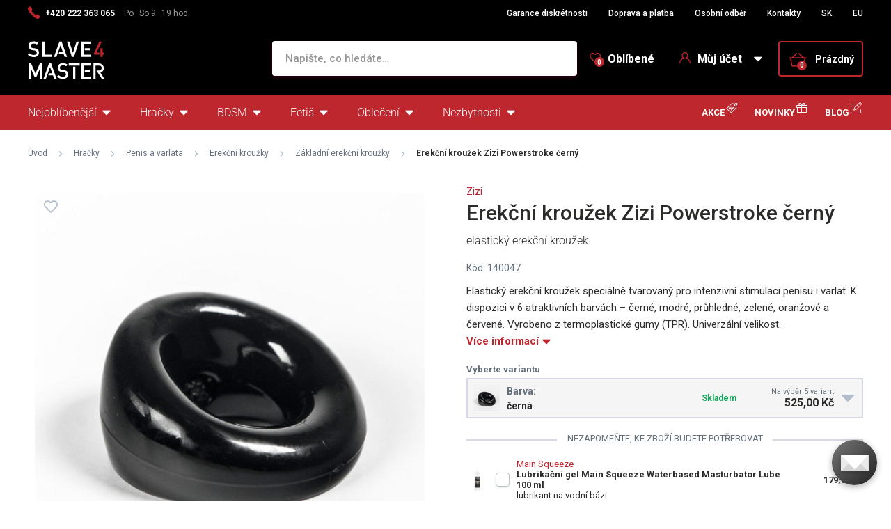

--- FILE ---
content_type: text/html; charset=UTF-8
request_url: https://www.slave4master.cz/erekcni-krouzek-zizi-powerstroke-cerny/
body_size: 23961
content:
<!DOCTYPE html>
<html lang="cs" class="no-js">
    <head>
        <meta http-equiv="Content-Type" content="text/html; charset=utf-8">
        <meta name="viewport" content="width=device-width, initial-scale=1, shrink-to-fit=no, minimum-scale=1">
        <meta name="description" content="BDSM a fetiš sexshop ✅ 100% diskrétnost ✅ 6000+ výdejních míst ✅ Vše skladem ✅ Doručení do 24 hodin ✅ Největší výběr erotických hraček za nejnižší ceny!">
        <meta name="format-detection" content="telephone=no">
        <meta http-equiv="X-UA-Compatible" content="IE=11" />
                                <link rel="alternate" hreflang="cs" href="https://www.slave4master.cz/erekcni-krouzek-zizi-powerstroke-cerny/" />
            <link rel="alternate" hreflang="sk" href="https://www.slave4master.sk/erekcny-kruzok-zizi-powerstroke-cierny/" />
            <link rel="alternate" hreflang="en" href="https://www.slave4master.eu/zizi-powerstroke-cock-ring-black/" />
    
            
                            <link rel="apple-touch-icon" sizes="180x180" href="/slave4Master-favicons/apple-touch-icon.png">
            <link rel="icon" type="image/png" sizes="32x32" href="/slave4Master-favicons/favicon-32x32.png">
            <link rel="icon" type="image/png" sizes="16x16" href="/slave4Master-favicons/favicon-16x16.png">
            <link rel="manifest" href="/slave4Master-favicons/site.webmanifest" crossorigin="use-credentials">
            <meta name="msapplication-TileColor" content="#000000">
            <meta name="theme-color" content="#ffffff">
            
            
            <style type="text/css">@font-face {font-family:Roboto;font-style:normal;font-weight:300;src:url(/cf-fonts/s/roboto/5.0.11/vietnamese/300/normal.woff2);unicode-range:U+0102-0103,U+0110-0111,U+0128-0129,U+0168-0169,U+01A0-01A1,U+01AF-01B0,U+0300-0301,U+0303-0304,U+0308-0309,U+0323,U+0329,U+1EA0-1EF9,U+20AB;font-display:swap;}@font-face {font-family:Roboto;font-style:normal;font-weight:300;src:url(/cf-fonts/s/roboto/5.0.11/cyrillic-ext/300/normal.woff2);unicode-range:U+0460-052F,U+1C80-1C88,U+20B4,U+2DE0-2DFF,U+A640-A69F,U+FE2E-FE2F;font-display:swap;}@font-face {font-family:Roboto;font-style:normal;font-weight:300;src:url(/cf-fonts/s/roboto/5.0.11/greek-ext/300/normal.woff2);unicode-range:U+1F00-1FFF;font-display:swap;}@font-face {font-family:Roboto;font-style:normal;font-weight:300;src:url(/cf-fonts/s/roboto/5.0.11/latin/300/normal.woff2);unicode-range:U+0000-00FF,U+0131,U+0152-0153,U+02BB-02BC,U+02C6,U+02DA,U+02DC,U+0304,U+0308,U+0329,U+2000-206F,U+2074,U+20AC,U+2122,U+2191,U+2193,U+2212,U+2215,U+FEFF,U+FFFD;font-display:swap;}@font-face {font-family:Roboto;font-style:normal;font-weight:300;src:url(/cf-fonts/s/roboto/5.0.11/greek/300/normal.woff2);unicode-range:U+0370-03FF;font-display:swap;}@font-face {font-family:Roboto;font-style:normal;font-weight:300;src:url(/cf-fonts/s/roboto/5.0.11/latin-ext/300/normal.woff2);unicode-range:U+0100-02AF,U+0304,U+0308,U+0329,U+1E00-1E9F,U+1EF2-1EFF,U+2020,U+20A0-20AB,U+20AD-20CF,U+2113,U+2C60-2C7F,U+A720-A7FF;font-display:swap;}@font-face {font-family:Roboto;font-style:normal;font-weight:300;src:url(/cf-fonts/s/roboto/5.0.11/cyrillic/300/normal.woff2);unicode-range:U+0301,U+0400-045F,U+0490-0491,U+04B0-04B1,U+2116;font-display:swap;}@font-face {font-family:Roboto;font-style:normal;font-weight:400;src:url(/cf-fonts/s/roboto/5.0.11/vietnamese/400/normal.woff2);unicode-range:U+0102-0103,U+0110-0111,U+0128-0129,U+0168-0169,U+01A0-01A1,U+01AF-01B0,U+0300-0301,U+0303-0304,U+0308-0309,U+0323,U+0329,U+1EA0-1EF9,U+20AB;font-display:swap;}@font-face {font-family:Roboto;font-style:normal;font-weight:400;src:url(/cf-fonts/s/roboto/5.0.11/greek/400/normal.woff2);unicode-range:U+0370-03FF;font-display:swap;}@font-face {font-family:Roboto;font-style:normal;font-weight:400;src:url(/cf-fonts/s/roboto/5.0.11/latin/400/normal.woff2);unicode-range:U+0000-00FF,U+0131,U+0152-0153,U+02BB-02BC,U+02C6,U+02DA,U+02DC,U+0304,U+0308,U+0329,U+2000-206F,U+2074,U+20AC,U+2122,U+2191,U+2193,U+2212,U+2215,U+FEFF,U+FFFD;font-display:swap;}@font-face {font-family:Roboto;font-style:normal;font-weight:400;src:url(/cf-fonts/s/roboto/5.0.11/latin-ext/400/normal.woff2);unicode-range:U+0100-02AF,U+0304,U+0308,U+0329,U+1E00-1E9F,U+1EF2-1EFF,U+2020,U+20A0-20AB,U+20AD-20CF,U+2113,U+2C60-2C7F,U+A720-A7FF;font-display:swap;}@font-face {font-family:Roboto;font-style:normal;font-weight:400;src:url(/cf-fonts/s/roboto/5.0.11/greek-ext/400/normal.woff2);unicode-range:U+1F00-1FFF;font-display:swap;}@font-face {font-family:Roboto;font-style:normal;font-weight:400;src:url(/cf-fonts/s/roboto/5.0.11/cyrillic-ext/400/normal.woff2);unicode-range:U+0460-052F,U+1C80-1C88,U+20B4,U+2DE0-2DFF,U+A640-A69F,U+FE2E-FE2F;font-display:swap;}@font-face {font-family:Roboto;font-style:normal;font-weight:400;src:url(/cf-fonts/s/roboto/5.0.11/cyrillic/400/normal.woff2);unicode-range:U+0301,U+0400-045F,U+0490-0491,U+04B0-04B1,U+2116;font-display:swap;}@font-face {font-family:Roboto;font-style:normal;font-weight:500;src:url(/cf-fonts/s/roboto/5.0.11/cyrillic-ext/500/normal.woff2);unicode-range:U+0460-052F,U+1C80-1C88,U+20B4,U+2DE0-2DFF,U+A640-A69F,U+FE2E-FE2F;font-display:swap;}@font-face {font-family:Roboto;font-style:normal;font-weight:500;src:url(/cf-fonts/s/roboto/5.0.11/greek-ext/500/normal.woff2);unicode-range:U+1F00-1FFF;font-display:swap;}@font-face {font-family:Roboto;font-style:normal;font-weight:500;src:url(/cf-fonts/s/roboto/5.0.11/vietnamese/500/normal.woff2);unicode-range:U+0102-0103,U+0110-0111,U+0128-0129,U+0168-0169,U+01A0-01A1,U+01AF-01B0,U+0300-0301,U+0303-0304,U+0308-0309,U+0323,U+0329,U+1EA0-1EF9,U+20AB;font-display:swap;}@font-face {font-family:Roboto;font-style:normal;font-weight:500;src:url(/cf-fonts/s/roboto/5.0.11/latin/500/normal.woff2);unicode-range:U+0000-00FF,U+0131,U+0152-0153,U+02BB-02BC,U+02C6,U+02DA,U+02DC,U+0304,U+0308,U+0329,U+2000-206F,U+2074,U+20AC,U+2122,U+2191,U+2193,U+2212,U+2215,U+FEFF,U+FFFD;font-display:swap;}@font-face {font-family:Roboto;font-style:normal;font-weight:500;src:url(/cf-fonts/s/roboto/5.0.11/cyrillic/500/normal.woff2);unicode-range:U+0301,U+0400-045F,U+0490-0491,U+04B0-04B1,U+2116;font-display:swap;}@font-face {font-family:Roboto;font-style:normal;font-weight:500;src:url(/cf-fonts/s/roboto/5.0.11/greek/500/normal.woff2);unicode-range:U+0370-03FF;font-display:swap;}@font-face {font-family:Roboto;font-style:normal;font-weight:500;src:url(/cf-fonts/s/roboto/5.0.11/latin-ext/500/normal.woff2);unicode-range:U+0100-02AF,U+0304,U+0308,U+0329,U+1E00-1E9F,U+1EF2-1EFF,U+2020,U+20A0-20AB,U+20AD-20CF,U+2113,U+2C60-2C7F,U+A720-A7FF;font-display:swap;}@font-face {font-family:Roboto;font-style:normal;font-weight:700;src:url(/cf-fonts/s/roboto/5.0.11/vietnamese/700/normal.woff2);unicode-range:U+0102-0103,U+0110-0111,U+0128-0129,U+0168-0169,U+01A0-01A1,U+01AF-01B0,U+0300-0301,U+0303-0304,U+0308-0309,U+0323,U+0329,U+1EA0-1EF9,U+20AB;font-display:swap;}@font-face {font-family:Roboto;font-style:normal;font-weight:700;src:url(/cf-fonts/s/roboto/5.0.11/greek-ext/700/normal.woff2);unicode-range:U+1F00-1FFF;font-display:swap;}@font-face {font-family:Roboto;font-style:normal;font-weight:700;src:url(/cf-fonts/s/roboto/5.0.11/greek/700/normal.woff2);unicode-range:U+0370-03FF;font-display:swap;}@font-face {font-family:Roboto;font-style:normal;font-weight:700;src:url(/cf-fonts/s/roboto/5.0.11/latin/700/normal.woff2);unicode-range:U+0000-00FF,U+0131,U+0152-0153,U+02BB-02BC,U+02C6,U+02DA,U+02DC,U+0304,U+0308,U+0329,U+2000-206F,U+2074,U+20AC,U+2122,U+2191,U+2193,U+2212,U+2215,U+FEFF,U+FFFD;font-display:swap;}@font-face {font-family:Roboto;font-style:normal;font-weight:700;src:url(/cf-fonts/s/roboto/5.0.11/latin-ext/700/normal.woff2);unicode-range:U+0100-02AF,U+0304,U+0308,U+0329,U+1E00-1E9F,U+1EF2-1EFF,U+2020,U+20A0-20AB,U+20AD-20CF,U+2113,U+2C60-2C7F,U+A720-A7FF;font-display:swap;}@font-face {font-family:Roboto;font-style:normal;font-weight:700;src:url(/cf-fonts/s/roboto/5.0.11/cyrillic-ext/700/normal.woff2);unicode-range:U+0460-052F,U+1C80-1C88,U+20B4,U+2DE0-2DFF,U+A640-A69F,U+FE2E-FE2F;font-display:swap;}@font-face {font-family:Roboto;font-style:normal;font-weight:700;src:url(/cf-fonts/s/roboto/5.0.11/cyrillic/700/normal.woff2);unicode-range:U+0301,U+0400-045F,U+0490-0491,U+04B0-04B1,U+2116;font-display:swap;}</style>
        
            <script>
        currencyCode = 'CZK';
        gtmEnabled = true;
        dataLayer = [{"page":{"type":"product","category":["Hra\u010dky","Penis a varlata","Erek\u010dn\u00ed krou\u017eky","Z\u00e1kladn\u00ed erek\u010dn\u00ed krou\u017eky"],"categoryId":["613","643","644","1382"],"categoryLevel":"4"},"user":{"type":"Visitor","state":"Anonymous","ipAddress":"3.133.122.107"},"event":"ec.productDetail","ecommerce":{"currencyCode":"CZK","detail":{"products":[{"id":"1094","name":"Erek\u010dn\u00ed krou\u017eek Zizi Powerstroke \u010dern\u00fd","sku":"5420044210770","catNumber":"140047","price":"433.88","tax":"91.12","priceWithTax":"525","brand":"Zizi","category":"Hra\u010dky\/Penis a varlata\/Erek\u010dn\u00ed krou\u017eky\/Z\u00e1kladn\u00ed erek\u010dn\u00ed krou\u017eky","variant":"\u010dern\u00e1","availability":"Skladem"}]}}}];
            </script>
    <!-- Google Tag Manager -->
    <script>(function(w,d,s,l,i){w[l]=w[l]||[];w[l].push({'gtm.start':
                new Date().getTime(),event:'gtm.js'});var f=d.getElementsByTagName(s)[0],
            j=d.createElement(s),dl=l!='dataLayer'?'&l='+l:'';j.async=true;j.src=
            'https://www.googletagmanager.com/gtm.js?id='+i+dl+ '';f.parentNode.insertBefore(j,f);
        })(window,document,'script','dataLayer','GTM-P4XJ79D');</script>
    <!-- End Google Tag Manager -->

        
            <!-- Begin Leadhub Pixel Code -->
    <script>
        (function(w,d,x,n,u,t,p,f,s,o){f='LHInsights';w[n]=w[f]=w[f]||function(n,d){
            (w[f].q=w[f].q||[]).push([n,d])};w[f].l=1*new Date();w[f].p=p;s=d.createElement(x);
            s.async=1;s.src=u+'?t='+t+(p?'&p='+p:'');o=d.getElementsByTagName(x)[0];o.parentNode.insertBefore(s,o)
        })(window,document,'script','lhi','//www.lhinsights.com/agent.js','HEyUoHRQQiG7mhz');

        lhi('pageview');
    </script>
    <!-- End Leadhub Pixel Code -->


                <link rel="stylesheet" href="https://www.sexshop51.cz/build/frontend-style-slave4master.8fda6e94.css">
                <link rel="stylesheet" href="https://www.sexshop51.cz/build/frontend-print-style-slave4master.da97b01a.css">

        
        <title>    Erekční kroužek Zizi Powerstroke černý
 | Slave4master</title>
    </head>

    <body class="web" id="js-top" data-is-customer-logged="0">
            <!-- Google Tag Manager (noscript) -->
    <noscript><iframe src="https://www.googletagmanager.com/ns.html?id=GTM-P4XJ79D"
                      height="0" width="0" style="display:none;visibility:hidden"></iframe></noscript>
    <!-- End Google Tag Manager (noscript) -->

        
        

                    <div class="web__in">
        <div class="web__header">
                            
            
        
    <header class="header js-sticky-menu ">
        
        <div class="web__line web__line--header-info sticky-hidden">
            <div class="web__container">
                <div class="header__top">
                    <div class="header__top__left">
                                                    <div class="contact-us">
                                                                    <span class="contact-us__phone-icon">
                                        <i class="svg svg-phone"></i>
                                    </span>
                                                                <span class="contact-us__info">
                                                                            <a class="contact-us__phone-text" href="tel:+420 222 363 065">+420 222 363 065</a>
                                                                                                                <span class="contact-us__days">
                                            Po–So 9–19 hod.
                                        </span>
                                                                    </span>
                            </div>
                                            </div>

                    <div class="header__top__right">
                        <ul class="menu">
            <li class="menu__item">
                                                    <a class="menu__item__link" href="https://www.slave4master.cz/diskretni-nakup/">Garance diskrétnosti</a>
        </li>
            <li class="menu__item">
                                                    <a class="menu__item__link" href="https://www.slave4master.cz/doprava-a-platba/">Doprava a platba</a>
        </li>
            <li class="menu__item">
                                                    <a class="menu__item__link" href="https://www.slave4master.cz/osobni-odber-zbozi/">Osobní odběr</a>
        </li>
            <li class="menu__item">
                                                    <a class="menu__item__link" href="https://www.slave4master.cz/kontakty/">Kontakty</a>
        </li>
            <li class="menu__item">
                                                    <a class="menu__item__link" href="https://www.slave4master.sk/">SK</a>
        </li>
            <li class="menu__item">
                                                    <a class="menu__item__link" href="https://www.slave4master.eu/">EU</a>
        </li>
    </ul>

                                            </div>
                </div>
            </div>
        </div>

        <div class="web__line web__line--header">
            <div class="web__container">
                <div class="header__middle">
                    <div class="header__logo">
                                                    <a class="logo" href="https://www.slave4master.cz/">
                                                                    <img src="https://www.sexshop51.cz/public/frontend/images/logo-slave4master.svg" alt="Slave4master">
                                                            </a>
                                            </div>

                    <div class="header__search">
                        <div class="search" id="js-search-autocomplete">
    <form action="https://www.slave4master.cz/hledani" method="get">
        <div class="search__form">
            <div class="search__form__input">
                <i class="svg svg-search search__form__input__icon"></i>
                <input
                    type="text"
                    name="q"
                    value=""
                    class="input search__input js-responsive-placeholder"
                    id="js-search-autocomplete-input"
                    autocomplete="off"
                    data-autocomplete-url="https://www.slave4master.cz/search/autocomplete/"
                    data-change-placeholder-ranges-px="0-768"
                    data-change-placeholder-long-text="Napište, co hledáte…"
                    data-change-placeholder-short-text="Hledat"
                />
                <i class="svg svg-remove search__form__input__close js-search-autocomplete-close"></i>
            </div>
        </div>
        <div id="js-search-autocomplete-results"></div>
    </form>
</div>

                    </div>

                    <div class="header__info">
                                                <div id="js-wishlist-header-element" class="header__info__item" data-refresh-url="https://www.slave4master.cz/wishlist/total-products-count/">
                                                        <a class="box-dropdown__link display-none-tablet js-wishlist-container" href="https://www.slave4master.cz/wishlist/detail/0/" data-url="https://www.slave4master.cz/login/form?showRegistrationButton=1">
                                <span class="box-dropdown__link__icon">
                                    <i class="svg svg-heart"></i>
                                    <span class="box-dropdown__link__count js-wishlist-total-products-count">0</span>
                                </span>
                                Oblíbené
                            </a>
                            <div class="header__mobile-button">
                                <a class="header__mobile-button__in js-wishlist-container" href="https://www.slave4master.cz/wishlist/detail/0/" data-url="https://www.slave4master.cz/login/form?showRegistrationButton=1">
                                    <i class="svg svg-heart"></i>
                                    <span class="header__mobile-button__in__info">
                                        <span class="js-wishlist-total-products-count">0</span>
                                    </span>
                                </a>            
                            </div>
                        </div>
                        <div class="header__info__item">
                            <div class="box-dropdown display-none-tablet">
                                <div class="js-hover-intent js-login-link-desktop">
                                    <div class="box-dropdown__select">
                                        <i class="svg svg-user box-dropdown__select__icon"></i>
                                                                                    Můj účet
                                                                                <i class="box-dropdown__select__arrow box-dropdown__select__arrow--up svg svg-arrow"></i>
                                        <i class="box-dropdown__select__arrow box-dropdown__select__arrow--down svg svg-arrow"></i>
                                    </div>
                                                                            <div class="box-dropdown__options">
                                            <div class="box-login">
    <div class="box-login__block box-login__block--advantages">
        <p class="box-login__title">Nový zákazník?</p>
        <div class="box-login__button-registration">
            <a href="https://www.slave4master.cz/registrace/" class="btn js-registration-link-desktop">
                Vytvořit nový účet
            </a>
        </div>
        <ul class="list-simple list-simple--with-icon">
                            <li class="list-simple__item">
                    <i class="list-simple__item__icon svg svg-discount-2"></i>
                    <p class="list-simple__item__text">Zvýhodněné ceny dopravy</p>
                </li>
                        <li class="list-simple__item">
                <i class="list-simple__item__icon svg svg-gestures"></i>
                <p class="list-simple__item__text">Rychlé nákupy bez vyplňování údajů</p>
            </li>
            <li class="list-simple__item">
                <i class="list-simple__item__icon svg svg-star-2"></i>
                <p class="list-simple__item__text">Vaše nejčastěji objednávané produkty</p>
            </li>
            <li class="list-simple__item">
                <i class="list-simple__item__icon svg svg-online-store"></i>
                <p class="list-simple__item__text">Prioritní expedice objednávek</p>
            </li>
            <li class="list-simple__item">
                <i class="list-simple__item__icon svg svg-precious-stone"></i>
                <p class="list-simple__item__text">VIP zákaznická péče</p>
            </li>
            <li class="list-simple__item">
                <i class="list-simple__item__icon svg svg-rating"></i>
                <p class="list-simple__item__text">Sdílejte své zkušenosti s ostatními v recenzích</p>
            </li>
            <li class="list-simple__item">
                <i class="list-simple__item__icon svg svg-miscellaneous"></i>
                <p class="list-simple__item__text">Přednostní řešení reklamací</p>
            </li>
        </ul>
    </div>
    <div class="box-login__block box-login__block--grey">
                    <form name="front_login_form" method="post" action="/login/check/" class="js-front-login-dropdown" role="form">

            <div class="js-validation-errors-list js-validation-error-list-front_login_form form-error  display-none"><ul class="form-error__list"></ul></div>

    <p class="box-login__title">Přihlaste se</p>
    <div class="display-none in-message in-message--alert js-login-validation-errors"></div>

    <div class="box-login__item">
                <input type="text"  id="front_login_form_email" name="front_login_form[email]" required="required" placeholder="E-mail" class="input" />

    </div>

    <div class="box-login__item box-login__item--extra-gap">
                <input type="password"  id="front_login_form_password" name="front_login_form[password]" required="required" placeholder="Heslo" class="input" />

    </div>

    <div class="box-login__item box-login__item--extra-gap">
        <label class="form-choice">
            <input type="checkbox"  id="front_login_form_rememberMe" name="front_login_form[rememberMe]" class="input-checkbox" value="1" />
            <span>
                <i class="svg svg-ok"></i>
            </span>
            <span class="form-choice__label">
                Zapamatovat
                <i class="svg svg-info in-icon in-icon--info js-tooltip"
                   data-toggle="tooltip" data-placement="right"
                   title="Zapamatujeme si vaše přihlášení na tomto zařízení po dobu 30 dní"
                ></i>
            </span>
        </label>
    </div>

    <div class="box-login__row">
        <div class="box-login__row__item">
                <button type="submit"  id="front_login_form_login" name="front_login_form[login]" class="btn--large btn">Přihlásit se</button>

        </div>

        
        <div class="box-login__row__item box-login__row__item--info">
            <a class="box-login__link" href="https://www.slave4master.cz/zapomenute-heslo/">Zapomenuté heslo</a>
        </div>
    </div>
            <input type="hidden"  id="front_login_form__token" name="front_login_form[_token]" class="input" value="3ZSnfD-Bs8CQJqvCHOUYPAcd7kQSNyhLrJhz0DEdurM" />
</form>
    

<script type="text/javascript">
            (function () {
                var runJsModel = function () {FpJsFormValidator.addModel({'id':'front_login_form','name':'front_login_form','type':'App\\Form\\Front\\Login\\LoginFormType','invalidMessage':'Tato hodnota není platná.','bubbling':true,'data':[],'transformers':[],'children':{'email':{'id':'front_login_form_email','name':'email','type':'Symfony\\Component\\Form\\Extension\\Core\\Type\\TextType','invalidMessage':'Tato hodnota není platná.','bubbling':false,'data':{'form':{'constraints':{'Symfony\\Component\\Validator\\Constraints\\NotBlank':[{'message':'Vyplňte prosím e-mail','allowNull':false,'normalizer':null,'payload':null}],'Shopsys\\FrameworkBundle\\Form\\Constraints\\Email':[{'message':'Tato hodnota není platnou e-mailovou adresou.','payload':null}]},'groups':['Default']}},'transformers':[],'children':[],'prototype':null},'password':{'id':'front_login_form_password','name':'password','type':'Symfony\\Component\\Form\\Extension\\Core\\Type\\PasswordType','invalidMessage':'Tato hodnota není platná.','bubbling':false,'data':{'form':{'constraints':{'Symfony\\Component\\Validator\\Constraints\\NotBlank':[{'message':'Vyplňte prosím heslo','allowNull':false,'normalizer':null,'payload':null}]},'groups':['Default']}},'transformers':[],'children':[],'prototype':null},'rememberMe':{'id':'front_login_form_rememberMe','name':'rememberMe','type':'Symfony\\Component\\Form\\Extension\\Core\\Type\\CheckboxType','invalidMessage':'Tato hodnota není platná.','bubbling':false,'data':[],'transformers':[{'trueValue':'1','falseValues':[null],'name':'Symfony\\Component\\Form\\Extension\\Core\\DataTransformer\\BooleanToStringTransformer'}],'children':[],'prototype':null}},'prototype':null}, false);};
                if (typeof FpJsFormValidator !== "undefined" ) {
                    runJsModel();
                } else {
                    var addListener = document.addEventListener || document.attachEvent;
                    var removeListener = document.removeEventListener || document.detachEvent;
                    var eventName = document.addEventListener ? "DOMContentLoaded" : "onreadystatechange";
                    addListener.call(document, eventName, function (callee) {
                        removeListener.call(this, eventName, callee, false);
                        runJsModel();
                    }, false);
                }
            })();</script>
    </div>
</div>

                                        </div>
                                                                    </div>
                            </div>
                            <div class="header__mobile-button">
                                <span class="header__mobile-button__in js-responsive-toggle" data-element="js-user-menu" data-hide-on-click-out="true">
                                    <i class="svg svg-user"></i>
                                </span>
                                <div class="header__mobile-button__menu" id="js-user-menu">
                                                                            <a class="header__mobile-button__menu__link js-login-button" href="https://www.slave4master.cz/prihlaseni/" data-url="https://www.slave4master.cz/login/form">
                                            Přihlásit se
                                        </a>
                                        <a class="header__mobile-button__menu__link" href="https://www.slave4master.cz/registrace/">
                                            Registrace
                                        </a>
                                        <div class="box-login box-login--mobile">
                                            <div class="box-login__block box-login__block--advantages">
                                                <p class="box-login__title">Nový zákazník?</p>
                                                <div class="box-login__button-registration">
                                                    <a href="https://www.slave4master.cz/registrace/" class="btn js-registration-link-desktop">
                                                        Vytvořit nový účet
                                                    </a>
                                                </div>
                                                <ul class="list-simple list-simple--with-icon">
                                                                                                            <li class="list-simple__item">
                                                            <i class="list-simple__item__icon svg svg-discount-2"></i>
                                                            <p class="list-simple__item__text">Zvýhodněné ceny dopravy</p>
                                                        </li>
                                                                                                        <li class="list-simple__item">
                                                        <i class="list-simple__item__icon svg svg-gestures"></i>
                                                        <p class="list-simple__item__text">Rychlé nákupy bez vyplňování údajů</p>
                                                    </li>
                                                    <li class="list-simple__item">
                                                        <i class="list-simple__item__icon svg svg-star-2"></i>
                                                        <p class="list-simple__item__text">Vaše nejčastěji objednávané produkty</p>
                                                    </li>
                                                    <li class="list-simple__item">
                                                        <i class="list-simple__item__icon svg svg-online-store"></i>
                                                        <p class="list-simple__item__text">Prioritní expedice objednávek</p>
                                                    </li>
                                                    <li class="list-simple__item">
                                                        <i class="list-simple__item__icon svg svg-precious-stone"></i>
                                                        <p class="list-simple__item__text">VIP zákaznická péče</p>
                                                    </li>
                                                    <li class="list-simple__item">
                                                        <i class="list-simple__item__icon svg svg-rating"></i>
                                                        <p class="list-simple__item__text">Sdílejte své zkušenosti s ostatními v recenzích</p>
                                                    </li>
                                                    <li class="list-simple__item">
                                                        <i class="list-simple__item__icon svg svg-miscellaneous"></i>
                                                        <p class="list-simple__item__text">Přednostní řešení reklamací</p>
                                                    </li>
                                                </ul>
                                            </div>
                                        </div>
                                                                    </div>
                            </div>
                        </div>
                        <div class="header__info__item">
                            <div id="js-cart-box" data-reload-url="https://www.slave4master.cz/cart/box/">
    <div class="box-dropdown box-dropdown--secondary display-none-tablet">
        <div class="js-hover-intent" hover-intent-interval="0" hover-intent-timeout="0">
            <a class="box-dropdown__select box-dropdown__select--small-padding" href="https://www.slave4master.cz/kosik/">
                <div class="cart">
                    <div class="cart__block">
                        <span class="cart__icon">
                            <i class="svg svg-cart"></i>
                            <span class="cart__icon__count">
                                                                    0
                                                            </span>
                        </span>
                        <div class="cart__info js-cart-info">
                                                            Prázdný
                                                    </div>
                    </div>
                </div>
                            </a>
                                </div>
    </div>
    <div class="header__mobile-button header__mobile-button--cart">
        <a class="header__mobile-button__in" href="https://www.slave4master.cz/kosik/">
            <i class="svg svg-cart"></i>
            <span class="header__mobile-button__in__info">
                                    0
                            </span>
        </a>
    </div>
    <span class="js-leadhub-cart-data" data-leadhub-cart-data="{&quot;products&quot;:[]}"></span>
</div>

                        </div>
                    </div>

                    <div class="header__mobile">
                        <div class="header__mobile-button header__mobile-button--menu">
                            <span class="header__mobile-button__in js-responsive-toggle js-menu-mobile-button" data-element="js-menu-mobile-content" data-hide-on-click-out="false" data-animation="false">
                                <i class="svg svg-burger-menu header__mobile-button__burger open"></i>
                                <i class="svg svg-burger-close header__mobile-button__burger close"></i>
                                <span class="header__mobile-button__burger-text">Menu</span>
                            </span>
                        </div>
                    </div>
                </div>
            </div>
        </div>

        <div class="web__line web__line--horizontal-menu web__line--with-border-bottom">
            <div class="web__container">
                <div class="header__bottom">
                                            





<ul class="list-header-categories">
                                <li class="list-header-categories__item js-hover-intent">
        <div class="list-header-categories__select">
            <a class="list-header-categories__select__link" href="https://www.slave4master.cz/nejoblibenejsi/">Nejoblíbenější</a>
            <i class="list-header-categories__select__arrow list-header-categories__select__arrow--up svg svg-arrow"></i>
            <i class="list-header-categories__select__arrow list-header-categories__select__arrow--down svg svg-arrow"></i>
        </div>
                <div class="list-header-categories__content">
        <div class="list-header-categories__content__wrap">
                                        <div class="list-header-categories__content__left">
                    <div class="list-header-categories__content__left__top">
                        <ul class="list-menu list-menu--main list-menu--2-columns">
                                                            <li class="list-menu__item list-menu__item--level-1">
        <a class="list-menu__item__link list-menu__item__link--with-underline" href="https://www.slave4master.cz/analni-hracky/">
            <div class="list-menu__item__image">
                            <picture>
                        <img  alt="Anální hračky" title="Anální hračky" src="https://www.sexshop51.cz/content/images/category/default/6507.jpg" loading="lazy" data-src="https://www.sexshop51.cz/content/images/category/default/6507.jpg" class="image-category" itemprop="image" />        </picture>
    
            </div>
            <p class="list-menu__item__text">Anální hračky</p>
        </a>
    </li>

                                <li class="list-menu__item list-menu__item--with-border list-menu__item--level-1">
        <a class="list-menu__item__link list-menu__item__link--with-underline" href="https://www.slave4master.cz/dilda/">
            <div class="list-menu__item__image">
                            <picture>
                        <img  alt="Dilda" title="Dilda" src="https://www.sexshop51.cz/content/images/category/default/6510.jpg" loading="lazy" data-src="https://www.sexshop51.cz/content/images/category/default/6510.jpg" class="image-category" itemprop="image" />        </picture>
    
            </div>
            <p class="list-menu__item__text">Dilda</p>
        </a>
    </li>

                            <li class="list-menu__item">
        <a class="list-menu__item__link list-menu__item__link--with-underline" href="https://www.slave4master.cz/penis-a-varlata/">
            <div class="list-menu__item__image">
                            <picture>
                        <img  alt="Penis a varlata" title="Penis a varlata" src="https://www.sexshop51.cz/content/images/category/default/6513.jpg" loading="lazy" data-src="https://www.sexshop51.cz/content/images/category/default/6513.jpg" class="image-category" itemprop="image" />        </picture>
    
            </div>
            <p class="list-menu__item__text">Penis a varlata</p>
        </a>
    </li>

                        <li class="list-menu__item">
        <a class="list-menu__item__link list-menu__item__link--with-underline" href="https://www.slave4master.cz/sukaci-stroje-a-prislusenstvi/">
            <div class="list-menu__item__image">
                            <picture>
                        <img  alt="Šukací stroje" title="Šukací stroje" src="https://www.sexshop51.cz/content/images/category/default/6516.jpg" loading="lazy" data-src="https://www.sexshop51.cz/content/images/category/default/6516.jpg" class="image-category" itemprop="image" />        </picture>
    
            </div>
            <p class="list-menu__item__text">Šukací stroje</p>
        </a>
    </li>

                        <li class="list-menu__item">
        <a class="list-menu__item__link list-menu__item__link--with-underline" href="https://www.slave4master.cz/bondage/">
            <div class="list-menu__item__image">
                            <picture>
                        <img  alt="Bondage" title="Bondage" src="https://www.sexshop51.cz/content/images/category/default/6519.jpg" loading="lazy" data-src="https://www.sexshop51.cz/content/images/category/default/6519.jpg" class="image-category" itemprop="image" />        </picture>
    
            </div>
            <p class="list-menu__item__text">Bondage</p>
        </a>
    </li>

                        <li class="list-menu__item">
        <a class="list-menu__item__link list-menu__item__link--with-underline" href="https://www.slave4master.cz/masky-kukly-a-roubiky/">
            <div class="list-menu__item__image">
                            <picture>
                        <img  alt="Masky, kukly a roubíky" title="Masky, kukly a roubíky" src="https://www.sexshop51.cz/content/images/category/default/6522.jpg" loading="lazy" data-src="https://www.sexshop51.cz/content/images/category/default/6522.jpg" class="image-category" itemprop="image" />        </picture>
    
            </div>
            <p class="list-menu__item__text">Masky, kukly a roubíky</p>
        </a>
    </li>

                        <li class="list-menu__item">
        <a class="list-menu__item__link list-menu__item__link--with-underline" href="https://www.slave4master.cz/elektrosex/">
            <div class="list-menu__item__image">
                            <picture>
                        <img  alt="Elektrosex" title="Elektrosex" src="https://www.sexshop51.cz/content/images/category/default/6525.jpg" loading="lazy" data-src="https://www.sexshop51.cz/content/images/category/default/6525.jpg" class="image-category" itemprop="image" />        </picture>
    
            </div>
            <p class="list-menu__item__text">Elektrosex</p>
        </a>
    </li>

                        <li class="list-menu__item">
        <a class="list-menu__item__link list-menu__item__link--with-underline" href="https://www.slave4master.cz/pasy-cudnosti/">
            <div class="list-menu__item__image">
                            <picture>
                        <img  alt="Pásy cudnosti" title="Pásy cudnosti" src="https://www.sexshop51.cz/content/images/category/default/6528.jpg" loading="lazy" data-src="https://www.sexshop51.cz/content/images/category/default/6528.jpg" class="image-category" itemprop="image" />        </picture>
    
            </div>
            <p class="list-menu__item__text">Pásy cudnosti</p>
        </a>
    </li>

                        <li class="list-menu__item">
        <a class="list-menu__item__link list-menu__item__link--with-underline" href="https://www.slave4master.cz/analni-sprchy-klystyr/">
            <div class="list-menu__item__image">
                            <picture>
                        <img  alt="Anální sprchy, klystýr" title="Anální sprchy, klystýr" src="https://www.sexshop51.cz/content/images/category/default/6531.jpg" loading="lazy" data-src="https://www.sexshop51.cz/content/images/category/default/6531.jpg" class="image-category" itemprop="image" />        </picture>
    
            </div>
            <p class="list-menu__item__text">Anální sprchy, klystýr</p>
        </a>
    </li>

                        <li class="list-menu__item">
        <a class="list-menu__item__link list-menu__item__link--with-underline" href="https://www.slave4master.cz/kondomy/">
            <div class="list-menu__item__image">
                            <picture>
                        <img  alt="Kondomy" title="Kondomy" src="https://www.sexshop51.cz/content/images/category/default/6534.jpg" loading="lazy" data-src="https://www.sexshop51.cz/content/images/category/default/6534.jpg" class="image-category" itemprop="image" />        </picture>
    
            </div>
            <p class="list-menu__item__text">Kondomy</p>
        </a>
    </li>

                        <li class="list-menu__item">
        <a class="list-menu__item__link list-menu__item__link--with-underline" href="https://www.slave4master.cz/lubrikacni-gely/">
            <div class="list-menu__item__image">
                            <picture>
                        <img  alt="Lubrikační gely" title="Lubrikační gely" src="https://www.sexshop51.cz/content/images/category/default/6537.jpg" loading="lazy" data-src="https://www.sexshop51.cz/content/images/category/default/6537.jpg" class="image-category" itemprop="image" />        </picture>
    
            </div>
            <p class="list-menu__item__text">Lubrikační gely</p>
        </a>
    </li>

                        <li class="list-menu__item">
        <a class="list-menu__item__link list-menu__item__link--with-underline" href="https://www.slave4master.cz/dilatatory-a-penis-plugy/">
            <div class="list-menu__item__image">
                            <picture>
                        <img  alt="Dilatátory a penis plugy" title="Dilatátory a penis plugy" src="https://www.sexshop51.cz/content/images/category/default/6540.jpg" loading="lazy" data-src="https://www.sexshop51.cz/content/images/category/default/6540.jpg" class="image-category" itemprop="image" />        </picture>
    
            </div>
            <p class="list-menu__item__text">Dilatátory a penis plugy</p>
        </a>
    </li>

                        <li class="list-menu__item">
        <a class="list-menu__item__link list-menu__item__link--with-underline" href="https://www.slave4master.cz/cbt/">
            <div class="list-menu__item__image">
                            <picture>
                        <img  alt="CBT" title="CBT" src="https://www.sexshop51.cz/content/images/category/default/6543.jpg" loading="lazy" data-src="https://www.sexshop51.cz/content/images/category/default/6543.jpg" class="image-category" itemprop="image" />        </picture>
    
            </div>
            <p class="list-menu__item__text">CBT</p>
        </a>
    </li>

                        <li class="list-menu__item">
        <a class="list-menu__item__link list-menu__item__link--with-underline" href="https://www.slave4master.cz/postroje-harnessy/">
            <div class="list-menu__item__image">
                            <picture>
                        <img  alt="Postroje, harnessy" title="Postroje, harnessy" src="https://www.sexshop51.cz/content/images/category/default/6551.jpg" loading="lazy" data-src="https://www.sexshop51.cz/content/images/category/default/6551.jpg" class="image-category" itemprop="image" />        </picture>
    
            </div>
            <p class="list-menu__item__text">Postroje, harnessy</p>
        </a>
    </li>

                        <li class="list-menu__item">
        <a class="list-menu__item__link list-menu__item__link--with-underline" href="https://www.slave4master.cz/fisting/">
            <div class="list-menu__item__image">
                            <picture>
                        <img  alt="Fisting" title="Fisting" src="https://www.sexshop51.cz/content/images/category/default/6554.jpg" loading="lazy" data-src="https://www.sexshop51.cz/content/images/category/default/6554.jpg" class="image-category" itemprop="image" />        </picture>
    
            </div>
            <p class="list-menu__item__text">Fisting</p>
        </a>
    </li>

    
                        </ul>
                    </div>

                        <div class="list-header-categories__content__left__bottom">
        <ul class="list-articles-menu">
                            <li class="list-articles-menu__item">
                    <a class="list-articles-menu__item__link" href="https://www.slave4master.cz/novinky-2/">Novinky</a>
                </li>
                                        <li class="list-articles-menu__item">
                    <a class="list-articles-menu__item__link" href="https://www.slave4master.cz/akce/">Akce</a>
                </li>
                                        <li class="list-articles-menu__item">
                    <a class="list-articles-menu__item__link" href="https://www.slave4master.cz/znacky/">Značky</a>
                </li>
                                </ul>
    </div>
                </div>

                

    <div class="list-header-categories__content__right">
        <p class="list-header-categories__content__title">
            Doporučujeme
        </p>
        <ul class="list-top-products">
                                            
                <li class="list-top-products__item">
                    <div class="list-top-products__item__image">
                        <a href="https://www.slave4master.cz/kondomy-skins-extra-large-16-ks/">
                                        <picture>
                        <img  alt="Kondomy Skins Extra Large 16 ks" title="Kondomy Skins Extra Large 16 ks" src="https://www.sexshop51.cz/content/images/product/galleryThumbnail/58609.jpg" loading="lazy" data-src="https://www.sexshop51.cz/content/images/product/galleryThumbnail/58609.jpg" class="image-product-galleryThumbnail" itemprop="image" />        </picture>
    
                        </a>
                    </div>
                    <div class="list-top-products__item__content">
                                                                <div class="in-flag in-flag--static in-flag--small">
                            <span class="in-flag__item" style="background-color: #ff007a;">
                    Novinka
                </span>
                                </div>
    
                                                    <a class="list-top-products__item__brand" href="https://www.slave4master.cz/skins/">
                                Skins
                            </a>
                                                <a class="list-top-products__item__name" href="https://www.slave4master.cz/kondomy-skins-extra-large-16-ks/">
                            Kondomy Skins Extra Large 16 ks
                        </a>
                                                    <p class="list-top-products__item__text">
                                latexové kondomy s nominální šířkou 57 mm
                            </p>
                        
                                                    <div class="list-top-products__item__prices">
                                <span class="list-top-products__item__prices__new">
                                                                            289,00 Kč
                                                                    </span>
                                                            </div>
                        
                        <div class="list-top-products__item__expedition">
                            
<div class="in-availability">
            <div class="in-availability__info in-availability__info--in-stock">
            <span title="Zboží si můžete ihned vyzvednout v našem skladu v Praze – Letňanech" class="in-availability__tooltip js-tooltip" data-toggle="tooltip" data-placement="top">
                Skladem 5 ks            </span>
        </div>
        <div class="in-availability__text">
                            Doručíme zítra po Praze nebo pozítří po celé ČR
                    </div>
    </div>
                        </div>
                    </div>
                </li>
                                            
                <li class="list-top-products__item">
                    <div class="list-top-products__item__image">
                        <a href="https://www.slave4master.cz/lubrikacni-gel-id-millennium-130-ml/">
                                        <picture>
                        <img  alt="Lubrikační gel ID Millennium 130 ml" title="Lubrikační gel ID Millennium 130 ml" src="https://www.sexshop51.cz/content/images/product/galleryThumbnail/58144.jpg" loading="lazy" data-src="https://www.sexshop51.cz/content/images/product/galleryThumbnail/58144.jpg" class="image-product-galleryThumbnail" itemprop="image" />        </picture>
    
                        </a>
                    </div>
                    <div class="list-top-products__item__content">
                                                                <div class="in-flag in-flag--static in-flag--small">
                            <span class="in-flag__item" style="background-color: #ff007a;">
                    Novinka
                </span>
                                </div>
    
                                                    <a class="list-top-products__item__brand" href="https://www.slave4master.cz/id-lubricants/">
                                ID Lubricants
                            </a>
                                                <a class="list-top-products__item__name" href="https://www.slave4master.cz/lubrikacni-gel-id-millennium-130-ml/">
                            Lubrikační gel ID Millennium 130 ml
                        </a>
                                                    <p class="list-top-products__item__text">
                                lubrikant na silikonové bázi
                            </p>
                        
                                                    <div class="list-top-products__item__prices">
                                <span class="list-top-products__item__prices__new">
                                                                            759,00 Kč
                                                                    </span>
                                                            </div>
                        
                        <div class="list-top-products__item__expedition">
                            
<div class="in-availability">
            <div class="in-availability__info in-availability__info--in-stock">
            <span title="Zboží si můžete ihned vyzvednout v našem skladu v Praze – Letňanech" class="in-availability__tooltip js-tooltip" data-toggle="tooltip" data-placement="top">
                Skladem 2 ks            </span>
        </div>
        <div class="in-availability__text">
                            Doručíme zítra po Praze nebo pozítří po celé ČR
                    </div>
    </div>
                        </div>
                    </div>
                </li>
                    </ul>
    </div>
                    </div>
    </div>

    </li>

                            <li class="list-header-categories__item js-hover-intent">
        <div class="list-header-categories__select">
            <a class="list-header-categories__select__link" href="https://www.slave4master.cz/hracky/">Hračky</a>
            <i class="list-header-categories__select__arrow list-header-categories__select__arrow--up svg svg-arrow"></i>
            <i class="list-header-categories__select__arrow list-header-categories__select__arrow--down svg svg-arrow"></i>
        </div>
                <div class="list-header-categories__content">
        <div class="list-header-categories__content__wrap">
                                        <ul class="list-menu-categories">
                                        <li class="list-menu-categories__item">
            <a class="list-menu-categories__item__image" href="https://www.slave4master.cz/analni-hracky/">
                            <picture>
                        <img  alt="Anální hračky" title="Anální hračky" src="https://www.sexshop51.cz/content/images/category/default/6175.jpg" loading="lazy" data-src="https://www.sexshop51.cz/content/images/category/default/6175.jpg" class="image-category" itemprop="image" />        </picture>
    
            </a>
            <div class="list-menu-categories__item__content">
                <h3 class="list-menu-categories__item__title">
                    <a class="list-menu-categories__item__title__link" href="https://www.slave4master.cz/analni-hracky/">Anální hračky</a>
                </h3>
                <ul class="list-menu-categories__sub-list">
                                                                    <li class="list-menu-categories__sub-list__item">
                <a class="list-menu-categories__sub-list__item__link" href="https://www.slave4master.cz/analni-koliky/">Anální kolíky</a>
            </li>
                                            <li class="list-menu-categories__sub-list__item">
                <a class="list-menu-categories__sub-list__item__link" href="https://www.slave4master.cz/analni-tunely/">Anální tunely</a>
            </li>
                                            <li class="list-menu-categories__sub-list__item">
                <a class="list-menu-categories__sub-list__item__link" href="https://www.slave4master.cz/analni-sprchy-klystyr/">Anální sprchy, klystýr</a>
            </li>
                                            <li class="list-menu-categories__sub-list__item">
                <a class="list-menu-categories__sub-list__item__link" href="https://www.slave4master.cz/nafukovaci-analni-hracky/">Nafukovací anální hračky</a>
            </li>
                <li class="list-menu-categories__sub-list__item">
            <a class="list-menu-categories__sub-list__item__link" href="https://www.slave4master.cz/analni-hracky/">…</a>
        </li>
    
                </ul>
            </div>
        </li>
                    <li class="list-menu-categories__item">
            <a class="list-menu-categories__item__image" href="https://www.slave4master.cz/dilda/">
                            <picture>
                        <img  alt="Dilda" title="Dilda" src="https://www.sexshop51.cz/content/images/category/default/6172.jpg" loading="lazy" data-src="https://www.sexshop51.cz/content/images/category/default/6172.jpg" class="image-category" itemprop="image" />        </picture>
    
            </a>
            <div class="list-menu-categories__item__content">
                <h3 class="list-menu-categories__item__title">
                    <a class="list-menu-categories__item__title__link" href="https://www.slave4master.cz/dilda/">Dilda</a>
                </h3>
                <ul class="list-menu-categories__sub-list">
                                                                    <li class="list-menu-categories__sub-list__item">
                <a class="list-menu-categories__sub-list__item__link" href="https://www.slave4master.cz/xxl-dilda/">XXL dilda</a>
            </li>
                                            <li class="list-menu-categories__sub-list__item">
                <a class="list-menu-categories__sub-list__item__link" href="https://www.slave4master.cz/nafukovaci-dilda/">Nafukovací dilda</a>
            </li>
                                            <li class="list-menu-categories__sub-list__item">
                <a class="list-menu-categories__sub-list__item__link" href="https://www.slave4master.cz/oboustranna-a-double-dilda/">Oboustranná a double dilda</a>
            </li>
                                            <li class="list-menu-categories__sub-list__item">
                <a class="list-menu-categories__sub-list__item__link" href="https://www.slave4master.cz/zvireci-a-fantasy-dilda/">Zvířecí a fantasy dilda</a>
            </li>
                <li class="list-menu-categories__sub-list__item">
            <a class="list-menu-categories__sub-list__item__link" href="https://www.slave4master.cz/dilda/">…</a>
        </li>
    
                </ul>
            </div>
        </li>
                    <li class="list-menu-categories__item">
            <a class="list-menu-categories__item__image" href="https://www.slave4master.cz/vibratory/">
                            <picture>
                        <img  alt="Vibrátory" title="Vibrátory" src="https://www.sexshop51.cz/content/images/category/default/6178.jpg" loading="lazy" data-src="https://www.sexshop51.cz/content/images/category/default/6178.jpg" class="image-category" itemprop="image" />        </picture>
    
            </a>
            <div class="list-menu-categories__item__content">
                <h3 class="list-menu-categories__item__title">
                    <a class="list-menu-categories__item__title__link" href="https://www.slave4master.cz/vibratory/">Vibrátory</a>
                </h3>
                <ul class="list-menu-categories__sub-list">
                                                                    <li class="list-menu-categories__sub-list__item">
                <a class="list-menu-categories__sub-list__item__link" href="https://www.slave4master.cz/masazni-hlavice/">Masážní hlavice</a>
            </li>
                                            <li class="list-menu-categories__sub-list__item">
                <a class="list-menu-categories__sub-list__item__link" href="https://www.slave4master.cz/analni-vibratory/">Anální vibrátory</a>
            </li>
                <li class="list-menu-categories__sub-list__item">
            <a class="list-menu-categories__sub-list__item__link" href="https://www.slave4master.cz/vibratory/">…</a>
        </li>
    
                </ul>
            </div>
        </li>
                    <li class="list-menu-categories__item">
            <a class="list-menu-categories__item__image" href="https://www.slave4master.cz/penis-a-varlata/">
                            <picture>
                        <img  alt="Penis a varlata" title="Penis a varlata" src="https://www.sexshop51.cz/content/images/category/default/6181.jpg" loading="lazy" data-src="https://www.sexshop51.cz/content/images/category/default/6181.jpg" class="image-category" itemprop="image" />        </picture>
    
            </a>
            <div class="list-menu-categories__item__content">
                <h3 class="list-menu-categories__item__title">
                    <a class="list-menu-categories__item__title__link" href="https://www.slave4master.cz/penis-a-varlata/">Penis a varlata</a>
                </h3>
                <ul class="list-menu-categories__sub-list">
                                                                    <li class="list-menu-categories__sub-list__item">
                <a class="list-menu-categories__sub-list__item__link" href="https://www.slave4master.cz/zvetseni-penisu/">Zvětšení penisu</a>
            </li>
                                            <li class="list-menu-categories__sub-list__item">
                <a class="list-menu-categories__sub-list__item__link" href="https://www.slave4master.cz/erekcni-krouzky/">Erekční kroužky</a>
            </li>
                                            <li class="list-menu-categories__sub-list__item">
                <a class="list-menu-categories__sub-list__item__link" href="https://www.slave4master.cz/natahovace-varlat/">Natahovače varlat</a>
            </li>
                                            <li class="list-menu-categories__sub-list__item">
                <a class="list-menu-categories__sub-list__item__link" href="https://www.slave4master.cz/navleky-na-penis/">Návleky na penis</a>
            </li>
                <li class="list-menu-categories__sub-list__item">
            <a class="list-menu-categories__sub-list__item__link" href="https://www.slave4master.cz/penis-a-varlata/">…</a>
        </li>
    
                </ul>
            </div>
        </li>
                    <li class="list-menu-categories__item">
            <a class="list-menu-categories__item__image" href="https://www.slave4master.cz/vakuove-pumpy/">
                            <picture>
                        <img  alt="Vakuové pumpy" title="Vakuové pumpy" src="https://www.sexshop51.cz/content/images/category/default/6184.jpg" loading="lazy" data-src="https://www.sexshop51.cz/content/images/category/default/6184.jpg" class="image-category" itemprop="image" />        </picture>
    
            </a>
            <div class="list-menu-categories__item__content">
                <h3 class="list-menu-categories__item__title">
                    <a class="list-menu-categories__item__title__link" href="https://www.slave4master.cz/vakuove-pumpy/">Vakuové pumpy</a>
                </h3>
                <ul class="list-menu-categories__sub-list">
                        
                </ul>
            </div>
        </li>
                    <li class="list-menu-categories__item">
            <a class="list-menu-categories__item__image" href="https://www.slave4master.cz/strap-on-dilda-a-pripinaci-postroje/">
                            <picture>
                        <img  alt="Strap-on dilda a připínací postroje" title="Strap-on dilda a připínací postroje" src="https://www.sexshop51.cz/content/images/category/default/6188.jpg" loading="lazy" data-src="https://www.sexshop51.cz/content/images/category/default/6188.jpg" class="image-category" itemprop="image" />        </picture>
    
            </a>
            <div class="list-menu-categories__item__content">
                <h3 class="list-menu-categories__item__title">
                    <a class="list-menu-categories__item__title__link" href="https://www.slave4master.cz/strap-on-dilda-a-pripinaci-postroje/">Strap-on dilda a připínací postroje</a>
                </h3>
                <ul class="list-menu-categories__sub-list">
                                                                    <li class="list-menu-categories__sub-list__item">
                <a class="list-menu-categories__sub-list__item__link" href="https://www.slave4master.cz/postroje-pro-pripinaci-dilda/">Postroje pro připínací dilda</a>
            </li>
                                            <li class="list-menu-categories__sub-list__item">
                <a class="list-menu-categories__sub-list__item__link" href="https://www.slave4master.cz/dilda-pro-vac-u-lock-a-hung-system/">Dilda pro Vac-U-Lock a HUNG systém</a>
            </li>
                <li class="list-menu-categories__sub-list__item">
            <a class="list-menu-categories__sub-list__item__link" href="https://www.slave4master.cz/strap-on-dilda-a-pripinaci-postroje/">…</a>
        </li>
    
                </ul>
            </div>
        </li>
                    <li class="list-menu-categories__item">
            <a class="list-menu-categories__item__image" href="https://www.slave4master.cz/masturbatory/">
                            <picture>
                        <img  alt="Masturbátory" title="Masturbátory" src="https://www.sexshop51.cz/content/images/category/default/6191.jpg" loading="lazy" data-src="https://www.sexshop51.cz/content/images/category/default/6191.jpg" class="image-category" itemprop="image" />        </picture>
    
            </a>
            <div class="list-menu-categories__item__content">
                <h3 class="list-menu-categories__item__title">
                    <a class="list-menu-categories__item__title__link" href="https://www.slave4master.cz/masturbatory/">Masturbátory</a>
                </h3>
                <ul class="list-menu-categories__sub-list">
                                                                    <li class="list-menu-categories__sub-list__item">
                <a class="list-menu-categories__sub-list__item__link" href="https://www.slave4master.cz/prislusenstvi-pro-masturbatory/">Příslušenství pro masturbátory</a>
            </li>
                <li class="list-menu-categories__sub-list__item">
            <a class="list-menu-categories__sub-list__item__link" href="https://www.slave4master.cz/masturbatory/">…</a>
        </li>
    
                </ul>
            </div>
        </li>
                    <li class="list-menu-categories__item">
            <a class="list-menu-categories__item__image" href="https://www.slave4master.cz/dilatatory-a-penis-plugy/">
                            <picture>
                        <img  alt="Dilatátory a penis plugy" title="Dilatátory a penis plugy" src="https://www.sexshop51.cz/content/images/category/default/6194.jpg" loading="lazy" data-src="https://www.sexshop51.cz/content/images/category/default/6194.jpg" class="image-category" itemprop="image" />        </picture>
    
            </a>
            <div class="list-menu-categories__item__content">
                <h3 class="list-menu-categories__item__title">
                    <a class="list-menu-categories__item__title__link" href="https://www.slave4master.cz/dilatatory-a-penis-plugy/">Dilatátory a penis plugy</a>
                </h3>
                <ul class="list-menu-categories__sub-list">
                        
                </ul>
            </div>
        </li>
                    <li class="list-menu-categories__item">
            <a class="list-menu-categories__item__image" href="https://www.slave4master.cz/navleky-na-penis/">
                            <picture>
                        <img  alt="Návleky na penis" title="Návleky na penis" src="https://www.sexshop51.cz/content/images/category/default/6197.jpg" loading="lazy" data-src="https://www.sexshop51.cz/content/images/category/default/6197.jpg" class="image-category" itemprop="image" />        </picture>
    
            </a>
            <div class="list-menu-categories__item__content">
                <h3 class="list-menu-categories__item__title">
                    <a class="list-menu-categories__item__title__link" href="https://www.slave4master.cz/navleky-na-penis/">Návleky na penis</a>
                </h3>
                <ul class="list-menu-categories__sub-list">
                        
                </ul>
            </div>
        </li>
                    <li class="list-menu-categories__item">
            <a class="list-menu-categories__item__image" href="https://www.slave4master.cz/stimulace-bradavek/">
                            <picture>
                        <img  alt="Stimulace bradavek" title="Stimulace bradavek" src="https://www.sexshop51.cz/content/images/category/default/6200.jpg" loading="lazy" data-src="https://www.sexshop51.cz/content/images/category/default/6200.jpg" class="image-category" itemprop="image" />        </picture>
    
            </a>
            <div class="list-menu-categories__item__content">
                <h3 class="list-menu-categories__item__title">
                    <a class="list-menu-categories__item__title__link" href="https://www.slave4master.cz/stimulace-bradavek/">Stimulace bradavek</a>
                </h3>
                <ul class="list-menu-categories__sub-list">
                                                                    <li class="list-menu-categories__sub-list__item">
                <a class="list-menu-categories__sub-list__item__link" href="https://www.slave4master.cz/prisavky-na-bradavky/">Přísavky na bradavky</a>
            </li>
                                            <li class="list-menu-categories__sub-list__item">
                <a class="list-menu-categories__sub-list__item__link" href="https://www.slave4master.cz/svorky-a-skripce-na-bradavky/">Svorky a skřipce na bradavky</a>
            </li>
                <li class="list-menu-categories__sub-list__item">
            <a class="list-menu-categories__sub-list__item__link" href="https://www.slave4master.cz/stimulace-bradavek/">…</a>
        </li>
    
                </ul>
            </div>
        </li>
                    <li class="list-menu-categories__item">
            <a class="list-menu-categories__item__image" href="https://www.slave4master.cz/sukaci-stroje-a-prislusenstvi/">
                            <picture>
                        <img  alt="Šukací stroje a příslušenství" title="Šukací stroje a příslušenství" src="https://www.sexshop51.cz/content/images/category/default/3997.jpg" loading="lazy" data-src="https://www.sexshop51.cz/content/images/category/default/3997.jpg" class="image-category" itemprop="image" />        </picture>
    
            </a>
            <div class="list-menu-categories__item__content">
                <h3 class="list-menu-categories__item__title">
                    <a class="list-menu-categories__item__title__link" href="https://www.slave4master.cz/sukaci-stroje-a-prislusenstvi/">Šukací stroje a příslušenství</a>
                </h3>
                <ul class="list-menu-categories__sub-list">
                                                                    <li class="list-menu-categories__sub-list__item">
                <a class="list-menu-categories__sub-list__item__link" href="https://www.slave4master.cz/sukaci-stroje/">Šukací stroje</a>
            </li>
                                            <li class="list-menu-categories__sub-list__item">
                <a class="list-menu-categories__sub-list__item__link" href="https://www.slave4master.cz/prislusenstvi-pro-sukaci-stroje/">Příslušenství pro šukací stroje</a>
            </li>
                <li class="list-menu-categories__sub-list__item">
            <a class="list-menu-categories__sub-list__item__link" href="https://www.slave4master.cz/sukaci-stroje-a-prislusenstvi/">…</a>
        </li>
    
                </ul>
            </div>
        </li>
                    <li class="list-menu-categories__item">
            <a class="list-menu-categories__item__image" href="https://www.slave4master.cz/pece-o-pomucky-2/">
                            <picture>
                        <img  alt="Péče o pomůcky" title="Péče o pomůcky" src="https://www.sexshop51.cz/content/images/category/default/6203.jpg" loading="lazy" data-src="https://www.sexshop51.cz/content/images/category/default/6203.jpg" class="image-category" itemprop="image" />        </picture>
    
            </a>
            <div class="list-menu-categories__item__content">
                <h3 class="list-menu-categories__item__title">
                    <a class="list-menu-categories__item__title__link" href="https://www.slave4master.cz/pece-o-pomucky-2/">Péče o pomůcky</a>
                </h3>
                <ul class="list-menu-categories__sub-list">
                        
                </ul>
            </div>
        </li>
    
                </ul>
                    </div>
    </div>

    </li>

                            <li class="list-header-categories__item js-hover-intent">
        <div class="list-header-categories__select">
            <a class="list-header-categories__select__link" href="https://www.slave4master.cz/bdsm/">BDSM</a>
            <i class="list-header-categories__select__arrow list-header-categories__select__arrow--up svg svg-arrow"></i>
            <i class="list-header-categories__select__arrow list-header-categories__select__arrow--down svg svg-arrow"></i>
        </div>
                <div class="list-header-categories__content">
        <div class="list-header-categories__content__wrap">
                                        <ul class="list-menu-categories">
                                        <li class="list-menu-categories__item">
            <a class="list-menu-categories__item__image" href="https://www.slave4master.cz/bondage/">
                            <picture>
                        <img  alt="Bondage" title="Bondage" src="https://www.sexshop51.cz/content/images/category/default/6216.jpg" loading="lazy" data-src="https://www.sexshop51.cz/content/images/category/default/6216.jpg" class="image-category" itemprop="image" />        </picture>
    
            </a>
            <div class="list-menu-categories__item__content">
                <h3 class="list-menu-categories__item__title">
                    <a class="list-menu-categories__item__title__link" href="https://www.slave4master.cz/bondage/">Bondage</a>
                </h3>
                <ul class="list-menu-categories__sub-list">
                                                                    <li class="list-menu-categories__sub-list__item">
                <a class="list-menu-categories__sub-list__item__link" href="https://www.slave4master.cz/obojky-a-voditka/">Obojky a vodítka</a>
            </li>
                                            <li class="list-menu-categories__sub-list__item">
                <a class="list-menu-categories__sub-list__item__link" href="https://www.slave4master.cz/pouta/">Pouta</a>
            </li>
                                            <li class="list-menu-categories__sub-list__item">
                <a class="list-menu-categories__sub-list__item__link" href="https://www.slave4master.cz/doplnky-2/">Doplňky</a>
            </li>
                                            <li class="list-menu-categories__sub-list__item">
                <a class="list-menu-categories__sub-list__item__link" href="https://www.slave4master.cz/lana-provazy/">Lana, provazy</a>
            </li>
                <li class="list-menu-categories__sub-list__item">
            <a class="list-menu-categories__sub-list__item__link" href="https://www.slave4master.cz/bondage/">…</a>
        </li>
    
                </ul>
            </div>
        </li>
                    <li class="list-menu-categories__item">
            <a class="list-menu-categories__item__image" href="https://www.slave4master.cz/cbt/">
                            <picture>
                        <img  alt="CBT" title="CBT" src="https://www.sexshop51.cz/content/images/category/default/6244.jpg" loading="lazy" data-src="https://www.sexshop51.cz/content/images/category/default/6244.jpg" class="image-category" itemprop="image" />        </picture>
    
            </a>
            <div class="list-menu-categories__item__content">
                <h3 class="list-menu-categories__item__title">
                    <a class="list-menu-categories__item__title__link" href="https://www.slave4master.cz/cbt/">CBT</a>
                </h3>
                <ul class="list-menu-categories__sub-list">
                        
                </ul>
            </div>
        </li>
                    <li class="list-menu-categories__item">
            <a class="list-menu-categories__item__image" href="https://www.slave4master.cz/dutky-bice-a-placacky-pro-spanking/">
                            <picture>
                        <img  alt="Důtky, biče a plácačky pro spanking" title="Důtky, biče a plácačky pro spanking" src="https://www.sexshop51.cz/content/images/category/default/6248.jpg" loading="lazy" data-src="https://www.sexshop51.cz/content/images/category/default/6248.jpg" class="image-category" itemprop="image" />        </picture>
    
            </a>
            <div class="list-menu-categories__item__content">
                <h3 class="list-menu-categories__item__title">
                    <a class="list-menu-categories__item__title__link" href="https://www.slave4master.cz/dutky-bice-a-placacky-pro-spanking/">Důtky, biče a plácačky pro spanking</a>
                </h3>
                <ul class="list-menu-categories__sub-list">
                        
                </ul>
            </div>
        </li>
                    <li class="list-menu-categories__item">
            <a class="list-menu-categories__item__image" href="https://www.slave4master.cz/masky-kukly-a-roubiky/">
                            <picture>
                        <img  alt="Masky, kukly a roubíky" title="Masky, kukly a roubíky" src="https://www.sexshop51.cz/content/images/category/default/6239.jpg" loading="lazy" data-src="https://www.sexshop51.cz/content/images/category/default/6239.jpg" class="image-category" itemprop="image" />        </picture>
    
            </a>
            <div class="list-menu-categories__item__content">
                <h3 class="list-menu-categories__item__title">
                    <a class="list-menu-categories__item__title__link" href="https://www.slave4master.cz/masky-kukly-a-roubiky/">Masky, kukly a roubíky</a>
                </h3>
                <ul class="list-menu-categories__sub-list">
                                                                    <li class="list-menu-categories__sub-list__item">
                <a class="list-menu-categories__sub-list__item__link" href="https://www.slave4master.cz/masky-na-oci/">Masky na oči</a>
            </li>
                                            <li class="list-menu-categories__sub-list__item">
                <a class="list-menu-categories__sub-list__item__link" href="https://www.slave4master.cz/kukly/">Kukly</a>
            </li>
                                            <li class="list-menu-categories__sub-list__item">
                <a class="list-menu-categories__sub-list__item__link" href="https://www.slave4master.cz/plynove-masky/">Plynové masky</a>
            </li>
                                            <li class="list-menu-categories__sub-list__item">
                <a class="list-menu-categories__sub-list__item__link" href="https://www.slave4master.cz/roubiky/">Roubíky</a>
            </li>
                <li class="list-menu-categories__sub-list__item">
            <a class="list-menu-categories__sub-list__item__link" href="https://www.slave4master.cz/masky-kukly-a-roubiky/">…</a>
        </li>
    
                </ul>
            </div>
        </li>
                    <li class="list-menu-categories__item">
            <a class="list-menu-categories__item__image" href="https://www.slave4master.cz/pasy-cudnosti/">
                            <picture>
                        <img  alt="Pásy cudnosti" title="Pásy cudnosti" src="https://www.sexshop51.cz/content/images/category/default/4542.jpg" loading="lazy" data-src="https://www.sexshop51.cz/content/images/category/default/4542.jpg" class="image-category" itemprop="image" />        </picture>
    
            </a>
            <div class="list-menu-categories__item__content">
                <h3 class="list-menu-categories__item__title">
                    <a class="list-menu-categories__item__title__link" href="https://www.slave4master.cz/pasy-cudnosti/">Pásy cudnosti</a>
                </h3>
                <ul class="list-menu-categories__sub-list">
                        
                </ul>
            </div>
        </li>
                    <li class="list-menu-categories__item">
            <a class="list-menu-categories__item__image" href="https://www.slave4master.cz/playroom/">
                            <picture>
                        <img  alt="Playroom" title="Playroom" src="https://www.sexshop51.cz/content/images/category/default/6238.jpg" loading="lazy" data-src="https://www.sexshop51.cz/content/images/category/default/6238.jpg" class="image-category" itemprop="image" />        </picture>
    
            </a>
            <div class="list-menu-categories__item__content">
                <h3 class="list-menu-categories__item__title">
                    <a class="list-menu-categories__item__title__link" href="https://www.slave4master.cz/playroom/">Playroom</a>
                </h3>
                <ul class="list-menu-categories__sub-list">
                                                                    <li class="list-menu-categories__sub-list__item">
                <a class="list-menu-categories__sub-list__item__link" href="https://www.slave4master.cz/prosteradla-a-povleceni/">Prostěradla a povlečení</a>
            </li>
                                            <li class="list-menu-categories__sub-list__item">
                <a class="list-menu-categories__sub-list__item__link" href="https://www.slave4master.cz/sukaci-stroje-a-prislusenstvi/">Šukací stroje</a>
            </li>
                <li class="list-menu-categories__sub-list__item">
            <a class="list-menu-categories__sub-list__item__link" href="https://www.slave4master.cz/playroom/">…</a>
        </li>
    
                </ul>
            </div>
        </li>
                    <li class="list-menu-categories__item">
            <a class="list-menu-categories__item__image" href="https://www.slave4master.cz/postroje-harnessy/">
                            <picture>
                        <img  alt="Postroje, harnessy" title="Postroje, harnessy" src="https://www.sexshop51.cz/content/images/category/default/4570.jpg" loading="lazy" data-src="https://www.sexshop51.cz/content/images/category/default/4570.jpg" class="image-category" itemprop="image" />        </picture>
    
            </a>
            <div class="list-menu-categories__item__content">
                <h3 class="list-menu-categories__item__title">
                    <a class="list-menu-categories__item__title__link" href="https://www.slave4master.cz/postroje-harnessy/">Postroje, harnessy</a>
                </h3>
                <ul class="list-menu-categories__sub-list">
                        
                </ul>
            </div>
        </li>
                    <li class="list-menu-categories__item">
            <a class="list-menu-categories__item__image" href="https://www.slave4master.cz/policejni-pouta/">
                            <picture>
                        <img  alt="Policejní pouta" title="Policejní pouta" src="https://www.sexshop51.cz/content/images/category/default/6233.jpg" loading="lazy" data-src="https://www.sexshop51.cz/content/images/category/default/6233.jpg" class="image-category" itemprop="image" />        </picture>
    
            </a>
            <div class="list-menu-categories__item__content">
                <h3 class="list-menu-categories__item__title">
                    <a class="list-menu-categories__item__title__link" href="https://www.slave4master.cz/policejni-pouta/">Policejní pouta</a>
                </h3>
                <ul class="list-menu-categories__sub-list">
                        
                </ul>
            </div>
        </li>
                    <li class="list-menu-categories__item">
            <a class="list-menu-categories__item__image" href="https://www.slave4master.cz/elektrosex/">
                            <picture>
                        <img  alt="Elektrosex" title="Elektrosex" src="https://www.sexshop51.cz/content/images/category/default/4449.jpg" loading="lazy" data-src="https://www.sexshop51.cz/content/images/category/default/4449.jpg" class="image-category" itemprop="image" />        </picture>
    
            </a>
            <div class="list-menu-categories__item__content">
                <h3 class="list-menu-categories__item__title">
                    <a class="list-menu-categories__item__title__link" href="https://www.slave4master.cz/elektrosex/">Elektrosex</a>
                </h3>
                <ul class="list-menu-categories__sub-list">
                                                                    <li class="list-menu-categories__sub-list__item">
                <a class="list-menu-categories__sub-list__item__link" href="https://www.slave4master.cz/hracky-s-elektrostimulaci/">Hračky s elektrostimulací</a>
            </li>
                                            <li class="list-menu-categories__sub-list__item">
                <a class="list-menu-categories__sub-list__item__link" href="https://www.slave4master.cz/elektrody/">Elektrody</a>
            </li>
                                            <li class="list-menu-categories__sub-list__item">
                <a class="list-menu-categories__sub-list__item__link" href="https://www.slave4master.cz/sady-pro-elektrostimulaci/">Sady pro elektrostimulaci</a>
            </li>
                                            <li class="list-menu-categories__sub-list__item">
                <a class="list-menu-categories__sub-list__item__link" href="https://www.slave4master.cz/zdroje-pro-elektrostimulaci/">Zdroje pro elektrostimulaci</a>
            </li>
                <li class="list-menu-categories__sub-list__item">
            <a class="list-menu-categories__sub-list__item__link" href="https://www.slave4master.cz/elektrosex/">…</a>
        </li>
    
                </ul>
            </div>
        </li>
                    <li class="list-menu-categories__item">
            <a class="list-menu-categories__item__image" href="https://www.slave4master.cz/rukavice/">
                            <picture>
                        <img  alt="Rukavice" title="Rukavice" src="https://www.sexshop51.cz/content/images/category/default/4567.jpg" loading="lazy" data-src="https://www.sexshop51.cz/content/images/category/default/4567.jpg" class="image-category" itemprop="image" />        </picture>
    
            </a>
            <div class="list-menu-categories__item__content">
                <h3 class="list-menu-categories__item__title">
                    <a class="list-menu-categories__item__title__link" href="https://www.slave4master.cz/rukavice/">Rukavice</a>
                </h3>
                <ul class="list-menu-categories__sub-list">
                        
                </ul>
            </div>
        </li>
                    <li class="list-menu-categories__item">
            <a class="list-menu-categories__item__image" href="https://www.slave4master.cz/bdsm-porno-filmy/">
                            <picture>
                        <img  alt="BDSM porno filmy" title="BDSM porno filmy" src="https://www.sexshop51.cz/content/images/category/default/9805.jpg" loading="lazy" data-src="https://www.sexshop51.cz/content/images/category/default/9805.jpg" class="image-category" itemprop="image" />        </picture>
    
            </a>
            <div class="list-menu-categories__item__content">
                <h3 class="list-menu-categories__item__title">
                    <a class="list-menu-categories__item__title__link" href="https://www.slave4master.cz/bdsm-porno-filmy/">BDSM porno filmy</a>
                </h3>
                <ul class="list-menu-categories__sub-list">
                        
                </ul>
            </div>
        </li>
    
                </ul>
                    </div>
    </div>

    </li>

                            <li class="list-header-categories__item js-hover-intent">
        <div class="list-header-categories__select">
            <a class="list-header-categories__select__link" href="https://www.slave4master.cz/fetis/">Fetiš</a>
            <i class="list-header-categories__select__arrow list-header-categories__select__arrow--up svg svg-arrow"></i>
            <i class="list-header-categories__select__arrow list-header-categories__select__arrow--down svg svg-arrow"></i>
        </div>
                <div class="list-header-categories__content">
        <div class="list-header-categories__content__wrap">
                                        <ul class="list-menu-categories">
                                        <li class="list-menu-categories__item">
            <a class="list-menu-categories__item__image" href="https://www.slave4master.cz/fisting/">
                            <picture>
                        <img  alt="Fisting" title="Fisting" src="https://www.sexshop51.cz/content/images/category/default/6259.jpg" loading="lazy" data-src="https://www.sexshop51.cz/content/images/category/default/6259.jpg" class="image-category" itemprop="image" />        </picture>
    
            </a>
            <div class="list-menu-categories__item__content">
                <h3 class="list-menu-categories__item__title">
                    <a class="list-menu-categories__item__title__link" href="https://www.slave4master.cz/fisting/">Fisting</a>
                </h3>
                <ul class="list-menu-categories__sub-list">
                        
                </ul>
            </div>
        </li>
                    <li class="list-menu-categories__item">
            <a class="list-menu-categories__item__image" href="https://www.slave4master.cz/puppy-play/">
                            <picture>
                        <img  alt="Puppy play" title="Puppy play" src="https://www.sexshop51.cz/content/images/category/default/6262.jpg" loading="lazy" data-src="https://www.sexshop51.cz/content/images/category/default/6262.jpg" class="image-category" itemprop="image" />        </picture>
    
            </a>
            <div class="list-menu-categories__item__content">
                <h3 class="list-menu-categories__item__title">
                    <a class="list-menu-categories__item__title__link" href="https://www.slave4master.cz/puppy-play/">Puppy play</a>
                </h3>
                <ul class="list-menu-categories__sub-list">
                        
                </ul>
            </div>
        </li>
                    <li class="list-menu-categories__item">
            <a class="list-menu-categories__item__image" href="https://www.slave4master.cz/watersports/">
                            <picture>
                        <img  alt="Watersports" title="Watersports" src="https://www.sexshop51.cz/content/images/category/default/6267.jpg" loading="lazy" data-src="https://www.sexshop51.cz/content/images/category/default/6267.jpg" class="image-category" itemprop="image" />        </picture>
    
            </a>
            <div class="list-menu-categories__item__content">
                <h3 class="list-menu-categories__item__title">
                    <a class="list-menu-categories__item__title__link" href="https://www.slave4master.cz/watersports/">Watersports</a>
                </h3>
                <ul class="list-menu-categories__sub-list">
                        
                </ul>
            </div>
        </li>
                    <li class="list-menu-categories__item">
            <a class="list-menu-categories__item__image" href="https://www.slave4master.cz/klinik/">
                            <picture>
                        <img  alt="Klinik" title="Klinik" src="https://www.sexshop51.cz/content/images/category/default/4529.jpg" loading="lazy" data-src="https://www.sexshop51.cz/content/images/category/default/4529.jpg" class="image-category" itemprop="image" />        </picture>
    
            </a>
            <div class="list-menu-categories__item__content">
                <h3 class="list-menu-categories__item__title">
                    <a class="list-menu-categories__item__title__link" href="https://www.slave4master.cz/klinik/">Klinik</a>
                </h3>
                <ul class="list-menu-categories__sub-list">
                        
                </ul>
            </div>
        </li>
    
                </ul>
                    </div>
    </div>

    </li>

                            <li class="list-header-categories__item js-hover-intent">
        <div class="list-header-categories__select">
            <a class="list-header-categories__select__link" href="https://www.slave4master.cz/obleceni/">Oblečení</a>
            <i class="list-header-categories__select__arrow list-header-categories__select__arrow--up svg svg-arrow"></i>
            <i class="list-header-categories__select__arrow list-header-categories__select__arrow--down svg svg-arrow"></i>
        </div>
                <div class="list-header-categories__content">
        <div class="list-header-categories__content__wrap">
                                        <ul class="list-menu-categories">
                                        <li class="list-menu-categories__item">
            <a class="list-menu-categories__item__image" href="https://www.slave4master.cz/spodni-pradlo/">
                            <picture>
                        <img  alt="Spodní prádlo" title="Spodní prádlo" src="https://www.sexshop51.cz/content/images/category/default/6268.jpg" loading="lazy" data-src="https://www.sexshop51.cz/content/images/category/default/6268.jpg" class="image-category" itemprop="image" />        </picture>
    
            </a>
            <div class="list-menu-categories__item__content">
                <h3 class="list-menu-categories__item__title">
                    <a class="list-menu-categories__item__title__link" href="https://www.slave4master.cz/spodni-pradlo/">Spodní prádlo</a>
                </h3>
                <ul class="list-menu-categories__sub-list">
                        
                </ul>
            </div>
        </li>
                    <li class="list-menu-categories__item">
            <a class="list-menu-categories__item__image" href="https://www.slave4master.cz/kuze/">
                            <picture>
                        <img  alt="Kůže" title="Kůže" src="https://www.sexshop51.cz/content/images/category/default/6273.jpg" loading="lazy" data-src="https://www.sexshop51.cz/content/images/category/default/6273.jpg" class="image-category" itemprop="image" />        </picture>
    
            </a>
            <div class="list-menu-categories__item__content">
                <h3 class="list-menu-categories__item__title">
                    <a class="list-menu-categories__item__title__link" href="https://www.slave4master.cz/kuze/">Kůže</a>
                </h3>
                <ul class="list-menu-categories__sub-list">
                        
                </ul>
            </div>
        </li>
                    <li class="list-menu-categories__item">
            <a class="list-menu-categories__item__image" href="https://www.slave4master.cz/guma-latex/">
                            <picture>
                        <img  alt="Guma, latex" title="Guma, latex" src="https://www.sexshop51.cz/content/images/category/default/6276.jpg" loading="lazy" data-src="https://www.sexshop51.cz/content/images/category/default/6276.jpg" class="image-category" itemprop="image" />        </picture>
    
            </a>
            <div class="list-menu-categories__item__content">
                <h3 class="list-menu-categories__item__title">
                    <a class="list-menu-categories__item__title__link" href="https://www.slave4master.cz/guma-latex/">Guma, latex</a>
                </h3>
                <ul class="list-menu-categories__sub-list">
                        
                </ul>
            </div>
        </li>
                    <li class="list-menu-categories__item">
            <a class="list-menu-categories__item__image" href="https://www.slave4master.cz/neopren/">
                            <picture>
                        <img  alt="Neopren" title="Neopren" src="https://www.sexshop51.cz/content/images/category/default/6282.jpg" loading="lazy" data-src="https://www.sexshop51.cz/content/images/category/default/6282.jpg" class="image-category" itemprop="image" />        </picture>
    
            </a>
            <div class="list-menu-categories__item__content">
                <h3 class="list-menu-categories__item__title">
                    <a class="list-menu-categories__item__title__link" href="https://www.slave4master.cz/neopren/">Neopren</a>
                </h3>
                <ul class="list-menu-categories__sub-list">
                        
                </ul>
            </div>
        </li>
                    <li class="list-menu-categories__item">
            <a class="list-menu-categories__item__image" href="https://www.slave4master.cz/sport-a-street/">
                            <picture>
                        <img  alt="Sport a street" title="Sport a street" src="https://www.sexshop51.cz/content/images/category/default/6287.jpg" loading="lazy" data-src="https://www.sexshop51.cz/content/images/category/default/6287.jpg" class="image-category" itemprop="image" />        </picture>
    
            </a>
            <div class="list-menu-categories__item__content">
                <h3 class="list-menu-categories__item__title">
                    <a class="list-menu-categories__item__title__link" href="https://www.slave4master.cz/sport-a-street/">Sport a street</a>
                </h3>
                <ul class="list-menu-categories__sub-list">
                        
                </ul>
            </div>
        </li>
                    <li class="list-menu-categories__item">
            <a class="list-menu-categories__item__image" href="https://www.slave4master.cz/doplnky/">
                            <picture>
                        <img  alt="Doplňky" title="Doplňky" src="https://www.sexshop51.cz/content/images/category/default/9484.png" loading="lazy" data-src="https://www.sexshop51.cz/content/images/category/default/9484.png" class="image-category" itemprop="image" />        </picture>
    
            </a>
            <div class="list-menu-categories__item__content">
                <h3 class="list-menu-categories__item__title">
                    <a class="list-menu-categories__item__title__link" href="https://www.slave4master.cz/doplnky/">Doplňky</a>
                </h3>
                <ul class="list-menu-categories__sub-list">
                        
                </ul>
            </div>
        </li>
    
                </ul>
                    </div>
    </div>

    </li>

                            <li class="list-header-categories__item js-hover-intent">
        <div class="list-header-categories__select">
            <a class="list-header-categories__select__link" href="https://www.slave4master.cz/nezbytnosti/">Nezbytnosti</a>
            <i class="list-header-categories__select__arrow list-header-categories__select__arrow--up svg svg-arrow"></i>
            <i class="list-header-categories__select__arrow list-header-categories__select__arrow--down svg svg-arrow"></i>
        </div>
                <div class="list-header-categories__content">
        <div class="list-header-categories__content__wrap">
                                        <ul class="list-menu-categories">
                                        <li class="list-menu-categories__item">
            <a class="list-menu-categories__item__image" href="https://www.slave4master.cz/afrodiziaka/">
                            <picture>
                        <img  alt="Afrodiziaka" title="Afrodiziaka" src="https://www.sexshop51.cz/content/images/category/default/6294.jpg" loading="lazy" data-src="https://www.sexshop51.cz/content/images/category/default/6294.jpg" class="image-category" itemprop="image" />        </picture>
    
            </a>
            <div class="list-menu-categories__item__content">
                <h3 class="list-menu-categories__item__title">
                    <a class="list-menu-categories__item__title__link" href="https://www.slave4master.cz/afrodiziaka/">Afrodiziaka</a>
                </h3>
                <ul class="list-menu-categories__sub-list">
                                                                    <li class="list-menu-categories__sub-list__item">
                <a class="list-menu-categories__sub-list__item__link" href="https://www.slave4master.cz/podpora-erekce/">Podpora erekce</a>
            </li>
                                            <li class="list-menu-categories__sub-list__item">
                <a class="list-menu-categories__sub-list__item__link" href="https://www.slave4master.cz/zvetseni-a-prokrveni-penisu/">Zvětšení a prokrvení penisu</a>
            </li>
                                            <li class="list-menu-categories__sub-list__item">
                <a class="list-menu-categories__sub-list__item__link" href="https://www.slave4master.cz/oddaleni-ejakulace-delsi-vydrz/">Oddálení ejakulace, delší výdrž</a>
            </li>
                <li class="list-menu-categories__sub-list__item">
            <a class="list-menu-categories__sub-list__item__link" href="https://www.slave4master.cz/afrodiziaka/">…</a>
        </li>
    
                </ul>
            </div>
        </li>
                    <li class="list-menu-categories__item">
            <a class="list-menu-categories__item__image" href="https://www.slave4master.cz/lubrikacni-gely/">
                            <picture>
                        <img  alt="Lubrikační gely" title="Lubrikační gely" src="https://www.sexshop51.cz/content/images/category/default/6292.jpg" loading="lazy" data-src="https://www.sexshop51.cz/content/images/category/default/6292.jpg" class="image-category" itemprop="image" />        </picture>
    
            </a>
            <div class="list-menu-categories__item__content">
                <h3 class="list-menu-categories__item__title">
                    <a class="list-menu-categories__item__title__link" href="https://www.slave4master.cz/lubrikacni-gely/">Lubrikační gely</a>
                </h3>
                <ul class="list-menu-categories__sub-list">
                                                                    <li class="list-menu-categories__sub-list__item">
                <a class="list-menu-categories__sub-list__item__link" href="https://www.slave4master.cz/silikonove-lubrikanty/">Silikonové lubrikanty</a>
            </li>
                                            <li class="list-menu-categories__sub-list__item">
                <a class="list-menu-categories__sub-list__item__link" href="https://www.slave4master.cz/analni-lubrikanty/">Anální lubrikanty</a>
            </li>
                                            <li class="list-menu-categories__sub-list__item">
                <a class="list-menu-categories__sub-list__item__link" href="https://www.slave4master.cz/lubrikanty-v-prasku/">Lubrikanty v prášku</a>
            </li>
                                            <li class="list-menu-categories__sub-list__item">
                <a class="list-menu-categories__sub-list__item__link" href="https://www.slave4master.cz/lubrikanty-na-fisting/">Lubrikanty na fisting</a>
            </li>
                                            <li class="list-menu-categories__sub-list__item">
                <a class="list-menu-categories__sub-list__item__link" href="https://www.slave4master.cz/velka-baleni-lubrikantu/">Velká balení lubrikantů</a>
            </li>
                <li class="list-menu-categories__sub-list__item">
            <a class="list-menu-categories__sub-list__item__link" href="https://www.slave4master.cz/lubrikacni-gely/">…</a>
        </li>
    
                </ul>
            </div>
        </li>
                    <li class="list-menu-categories__item">
            <a class="list-menu-categories__item__image" href="https://www.slave4master.cz/analni-relaxacni-spreje-a-gely/">
                            <picture>
                        <img  alt="Anální relaxační spreje a gely" title="Anální relaxační spreje a gely" src="https://www.sexshop51.cz/content/images/category/default/9082.jpg" loading="lazy" data-src="https://www.sexshop51.cz/content/images/category/default/9082.jpg" class="image-category" itemprop="image" />        </picture>
    
            </a>
            <div class="list-menu-categories__item__content">
                <h3 class="list-menu-categories__item__title">
                    <a class="list-menu-categories__item__title__link" href="https://www.slave4master.cz/analni-relaxacni-spreje-a-gely/">Anální relaxační spreje a gely</a>
                </h3>
                <ul class="list-menu-categories__sub-list">
                        
                </ul>
            </div>
        </li>
                    <li class="list-menu-categories__item">
            <a class="list-menu-categories__item__image" href="https://www.slave4master.cz/kondomy/">
                            <picture>
                        <img  alt="Kondomy" title="Kondomy" src="https://www.sexshop51.cz/content/images/category/default/6291.jpg" loading="lazy" data-src="https://www.sexshop51.cz/content/images/category/default/6291.jpg" class="image-category" itemprop="image" />        </picture>
    
            </a>
            <div class="list-menu-categories__item__content">
                <h3 class="list-menu-categories__item__title">
                    <a class="list-menu-categories__item__title__link" href="https://www.slave4master.cz/kondomy/">Kondomy</a>
                </h3>
                <ul class="list-menu-categories__sub-list">
                                                                    <li class="list-menu-categories__sub-list__item">
                <a class="list-menu-categories__sub-list__item__link" href="https://www.slave4master.cz/extra-silne-kondomy/">Extra silné kondomy</a>
            </li>
                                            <li class="list-menu-categories__sub-list__item">
                <a class="list-menu-categories__sub-list__item__link" href="https://www.slave4master.cz/velka-baleni-kondomu/">Velká balení kondomů</a>
            </li>
                                            <li class="list-menu-categories__sub-list__item">
                <a class="list-menu-categories__sub-list__item__link" href="https://www.slave4master.cz/xxl-kondomy/">XXL kondomy</a>
            </li>
                                            <li class="list-menu-categories__sub-list__item">
                <a class="list-menu-categories__sub-list__item__link" href="https://www.slave4master.cz/standardni-kondomy/">Standardní kondomy</a>
            </li>
                <li class="list-menu-categories__sub-list__item">
            <a class="list-menu-categories__sub-list__item__link" href="https://www.slave4master.cz/kondomy/">…</a>
        </li>
    
                </ul>
            </div>
        </li>
                    <li class="list-menu-categories__item">
            <a class="list-menu-categories__item__image" href="https://www.slave4master.cz/hygiena/">
                            <picture>
                        <img  alt="Hygiena" title="Hygiena" src="https://www.sexshop51.cz/content/images/category/default/6288.jpg" loading="lazy" data-src="https://www.sexshop51.cz/content/images/category/default/6288.jpg" class="image-category" itemprop="image" />        </picture>
    
            </a>
            <div class="list-menu-categories__item__content">
                <h3 class="list-menu-categories__item__title">
                    <a class="list-menu-categories__item__title__link" href="https://www.slave4master.cz/hygiena/">Hygiena</a>
                </h3>
                <ul class="list-menu-categories__sub-list">
                                                                    <li class="list-menu-categories__sub-list__item">
                <a class="list-menu-categories__sub-list__item__link" href="https://www.slave4master.cz/analni-sprchy-klystyr/">Anální sprchy</a>
            </li>
                <li class="list-menu-categories__sub-list__item">
            <a class="list-menu-categories__sub-list__item__link" href="https://www.slave4master.cz/hygiena/">…</a>
        </li>
    
                </ul>
            </div>
        </li>
                    <li class="list-menu-categories__item">
            <a class="list-menu-categories__item__image" href="https://www.slave4master.cz/pece-o-pomucky-2/">
                            <picture>
                        <img  alt="Péče o pomůcky" title="Péče o pomůcky" src="https://www.sexshop51.cz/content/images/category/default/6290.jpg" loading="lazy" data-src="https://www.sexshop51.cz/content/images/category/default/6290.jpg" class="image-category" itemprop="image" />        </picture>
    
            </a>
            <div class="list-menu-categories__item__content">
                <h3 class="list-menu-categories__item__title">
                    <a class="list-menu-categories__item__title__link" href="https://www.slave4master.cz/pece-o-pomucky-2/">Péče o pomůcky</a>
                </h3>
                <ul class="list-menu-categories__sub-list">
                        
                </ul>
            </div>
        </li>
                    <li class="list-menu-categories__item">
            <a class="list-menu-categories__item__image" href="https://www.slave4master.cz/cistice-kuze/">
                            <picture>
                        <img  alt="Čističe kůže" title="Čističe kůže" src="https://www.sexshop51.cz/content/images/category/default/34545.jpg" loading="lazy" data-src="https://www.sexshop51.cz/content/images/category/default/34545.jpg" class="image-category" itemprop="image" />        </picture>
    
            </a>
            <div class="list-menu-categories__item__content">
                <h3 class="list-menu-categories__item__title">
                    <a class="list-menu-categories__item__title__link" href="https://www.slave4master.cz/cistice-kuze/">Čističe kůže</a>
                </h3>
                <ul class="list-menu-categories__sub-list">
                                                                    <li class="list-menu-categories__sub-list__item">
                <a class="list-menu-categories__sub-list__item__link" href="https://www.slave4master.cz/prislusenstvi/">Příslušenství</a>
            </li>
                <li class="list-menu-categories__sub-list__item">
            <a class="list-menu-categories__sub-list__item__link" href="https://www.slave4master.cz/cistice-kuze/">…</a>
        </li>
    
                </ul>
            </div>
        </li>
                    <li class="list-menu-categories__item">
            <a class="list-menu-categories__item__image" href="https://www.slave4master.cz/baterie-a-nabijecky/">
                            <picture>
                        <img  alt="Baterie a nabíječky" title="Baterie a nabíječky" src="https://www.sexshop51.cz/content/images/category/default/5218.png" loading="lazy" data-src="https://www.sexshop51.cz/content/images/category/default/5218.png" class="image-category" itemprop="image" />        </picture>
    
            </a>
            <div class="list-menu-categories__item__content">
                <h3 class="list-menu-categories__item__title">
                    <a class="list-menu-categories__item__title__link" href="https://www.slave4master.cz/baterie-a-nabijecky/">Baterie a nabíječky</a>
                </h3>
                <ul class="list-menu-categories__sub-list">
                        
                </ul>
            </div>
        </li>
    
                </ul>
                    </div>
    </div>

    </li>

            </ul>

                    
                    <ul class="list-tips">
            <li class="list-tips__item list-tips__item--with-icon">
            <a class="list-tips__item__link" href="https://www.slave4master.cz/akce/">
                <p class="list-tips__item__link__text">Akce</p>
                <i class="list-tips__item__link__icon svg svg-coupon"></i>
            </a>
        </li>
                <li class="list-tips__item list-tips__item--with-icon">
            <a class="list-tips__item__link" href="https://www.slave4master.cz/novinky-2/">
                <p class="list-tips__item__link__text">Novinky</p>
                <i class="list-tips__item__link__icon svg svg-gift"></i>
            </a>
        </li>
                <li class="list-tips__item list-tips__item--with-icon">
            <a class="list-tips__item__link" href="https://www.slave4master.cz/blog/">
                <p class="list-tips__item__link__text">Blog</p>
                <i class="list-tips__item__link__icon svg svg-edit"></i>
            </a>
        </li>
    </ul>

                                    </div>
            </div>
        </div>
        <div class="web__line">
            <div class="menu-mobile" id="js-menu-mobile-content">
                                    <div class="menu-mobile__item menu-mobile__item--with-padding menu-mobile__item--with-border js-menu-mobile__item">
                        <div class="contact-us">
                                                            <span class="contact-us__phone-icon">
                                    <i class="svg svg-phone"></i>
                                </span>
                                                        <span class="contact-us__info">
                                                                    <a class="contact-us__phone-text" href="tel:+420 222 363 065">+420 222 363 065</a>
                                                                                                    <span class="contact-us__days">
                                        Po–So 9–19 hod.
                                    </span>
                                                            </span>
                        </div>
                    </div>
                                <div class="menu-mobile__item js-menu-mobile__item">
                                            
                        <ul class="list-menu list-menu--root js-category-list"  id="js-categories" >
                                                                                        <li class="list-menu__item list-menu__item--level-1 js-category-item">
                        <div class="list-menu__item__link list-menu__item__link--level-1  js-category-collapse-control"  data-url="https://www.slave4master.cz/categoryPanel/1757/" >
                                                        <a href="https://www.slave4master.cz/nejoblibenejsi/" class="list-menu__item__text">
                                Nejoblíbenější
                                                            </a>
                                                            <div class="list-menu__item__control ">
                                    <i class="svg svg-arrow-thin"></i>
                                </div>
                                                    </div>
                                                    <div class="display-none js-category-list-placeholder"></div>
                                            </li>
                                                                                        <li class="list-menu__item list-menu__item--level-1 js-category-item">
                        <div class="list-menu__item__link list-menu__item__link--level-1  js-category-collapse-control"  data-url="https://www.slave4master.cz/categoryPanel/613/" >
                                                        <a href="https://www.slave4master.cz/hracky/" class="list-menu__item__text">
                                Hračky
                                                            </a>
                                                            <div class="list-menu__item__control open">
                                    <i class="svg svg-arrow-thin"></i>
                                </div>
                                                    </div>
                                                    
                                                    <div class="list-menu__wrap js-category-wrap  open">
                <div class="list-menu__header__wrap">
                    <div class="list-menu__header">
                        <div class="list-menu__header__back js-category-collapse-control js-category-back">
                            <i class="svg svg-arrow-thin"></i>
                            Zpět
                        </div>
                    </div>
                    <div class="list-menu__header">
                        <a href="https://www.slave4master.cz/hracky/" class="list-menu__header__link">
                            <div class="list-menu__header__name">
                                Hračky
                            </div>
                            <div class="list-menu__header__all">
                                Zobrazit vše
                            </div>
                        </a>
                    </div>
                </div>
                        <ul class="list-menu list-menu--root js-category-list" >
                                                                                        <li class="list-menu__item list-menu__item--level-2 js-category-item">
                        <div class="list-menu__item__link list-menu__item__link--level-2  js-category-collapse-control"  data-url="https://www.slave4master.cz/categoryPanel/628/" >
                                                            <div class="list-menu__item__image">
                                                <picture>
                        <img  alt="Anální hračky" title="Anální hračky" src="https://www.sexshop51.cz/content/images/category/default/6175.jpg" loading="lazy" data-src="https://www.sexshop51.cz/content/images/category/default/6175.jpg" class="image-category" itemprop="image" />        </picture>
    
                                </div>
                                                        <a href="https://www.slave4master.cz/analni-hracky/" class="list-menu__item__text">
                                Anální hračky
                                                                    <div class="list-menu__item__count">
                                        (545)
                                    </div>
                                                            </a>
                                                            <div class="list-menu__item__control ">
                                    <i class="svg svg-arrow-thin"></i>
                                </div>
                                                    </div>
                                                    <div class="display-none js-category-list-placeholder"></div>
                                            </li>
                                                                                        <li class="list-menu__item list-menu__item--level-2 js-category-item">
                        <div class="list-menu__item__link list-menu__item__link--level-2  js-category-collapse-control"  data-url="https://www.slave4master.cz/categoryPanel/639/" >
                                                            <div class="list-menu__item__image">
                                                <picture>
                        <img  alt="Dilda" title="Dilda" src="https://www.sexshop51.cz/content/images/category/default/6172.jpg" loading="lazy" data-src="https://www.sexshop51.cz/content/images/category/default/6172.jpg" class="image-category" itemprop="image" />        </picture>
    
                                </div>
                                                        <a href="https://www.slave4master.cz/dilda/" class="list-menu__item__text">
                                Dilda
                                                                    <div class="list-menu__item__count">
                                        (1265)
                                    </div>
                                                            </a>
                                                            <div class="list-menu__item__control ">
                                    <i class="svg svg-arrow-thin"></i>
                                </div>
                                                    </div>
                                                    <div class="display-none js-category-list-placeholder"></div>
                                            </li>
                                                                                        <li class="list-menu__item list-menu__item--level-2 js-category-item">
                        <div class="list-menu__item__link list-menu__item__link--level-2  js-category-collapse-control"  data-url="https://www.slave4master.cz/categoryPanel/642/" >
                                                            <div class="list-menu__item__image">
                                                <picture>
                        <img  alt="Vibrátory" title="Vibrátory" src="https://www.sexshop51.cz/content/images/category/default/6178.jpg" loading="lazy" data-src="https://www.sexshop51.cz/content/images/category/default/6178.jpg" class="image-category" itemprop="image" />        </picture>
    
                                </div>
                                                        <a href="https://www.slave4master.cz/vibratory/" class="list-menu__item__text">
                                Vibrátory
                                                                    <div class="list-menu__item__count">
                                        (51)
                                    </div>
                                                            </a>
                                                            <div class="list-menu__item__control ">
                                    <i class="svg svg-arrow-thin"></i>
                                </div>
                                                    </div>
                                                    <div class="display-none js-category-list-placeholder"></div>
                                            </li>
                                                                                        <li class="list-menu__item list-menu__item--level-2 js-category-item">
                        <div class="list-menu__item__link list-menu__item__link--level-2  js-category-collapse-control"  data-url="https://www.slave4master.cz/categoryPanel/643/" >
                                                            <div class="list-menu__item__image">
                                                <picture>
                        <img  alt="Penis a varlata" title="Penis a varlata" src="https://www.sexshop51.cz/content/images/category/default/6181.jpg" loading="lazy" data-src="https://www.sexshop51.cz/content/images/category/default/6181.jpg" class="image-category" itemprop="image" />        </picture>
    
                                </div>
                                                        <a href="https://www.slave4master.cz/penis-a-varlata/" class="list-menu__item__text">
                                Penis a varlata
                                                                    <div class="list-menu__item__count">
                                        (182)
                                    </div>
                                                            </a>
                                                            <div class="list-menu__item__control open">
                                    <i class="svg svg-arrow-thin"></i>
                                </div>
                                                    </div>
                                                    
                                                    <div class="list-menu__wrap js-category-wrap  open">
                <div class="list-menu__header__wrap">
                    <div class="list-menu__header">
                        <div class="list-menu__header__back js-category-collapse-control js-category-back">
                            <i class="svg svg-arrow-thin"></i>
                            Zpět
                        </div>
                    </div>
                    <div class="list-menu__header">
                        <a href="https://www.slave4master.cz/penis-a-varlata/" class="list-menu__header__link">
                            <div class="list-menu__header__name">
                                Penis a varlata
                            </div>
                            <div class="list-menu__header__all">
                                Zobrazit vše
                            </div>
                        </a>
                    </div>
                </div>
                        <ul class="list-menu list-menu--root js-category-list" >
                                                                                        <li class="list-menu__item list-menu__item--level-3 js-category-item">
                        <div class="list-menu__item__link list-menu__item__link--level-3  " >
                                                            <div class="list-menu__item__image">
                                                <picture>
                        <img  alt="Zvětšení penisu" title="Zvětšení penisu" src="https://www.sexshop51.cz/content/images/category/default/3969.jpg" loading="lazy" data-src="https://www.sexshop51.cz/content/images/category/default/3969.jpg" class="image-category" itemprop="image" />        </picture>
    
                                </div>
                                                        <a href="https://www.slave4master.cz/zvetseni-penisu/" class="list-menu__item__text">
                                Zvětšení penisu
                                                                    <div class="list-menu__item__count">
                                        (3)
                                    </div>
                                                            </a>
                                                    </div>
                                                    <div class="display-none js-category-list-placeholder"></div>
                                            </li>
                                                                                        <li class="list-menu__item list-menu__item--level-3 js-category-item">
                        <div class="list-menu__item__link list-menu__item__link--level-3  js-category-collapse-control"  data-url="https://www.slave4master.cz/categoryPanel/644/" >
                                                            <div class="list-menu__item__image">
                                                <picture>
                        <img  alt="Erekční kroužky" title="Erekční kroužky" src="https://www.sexshop51.cz/content/images/category/default/9045.jpg" loading="lazy" data-src="https://www.sexshop51.cz/content/images/category/default/9045.jpg" class="image-category" itemprop="image" />        </picture>
    
                                </div>
                                                        <a href="https://www.slave4master.cz/erekcni-krouzky/" class="list-menu__item__text">
                                Erekční kroužky
                                                                    <div class="list-menu__item__count">
                                        (155)
                                    </div>
                                                            </a>
                                                            <div class="list-menu__item__control open">
                                    <i class="svg svg-arrow-thin"></i>
                                </div>
                                                    </div>
                                                    
                                                    <div class="list-menu__wrap js-category-wrap  open">
                <div class="list-menu__header__wrap">
                    <div class="list-menu__header">
                        <div class="list-menu__header__back js-category-collapse-control js-category-back">
                            <i class="svg svg-arrow-thin"></i>
                            Zpět
                        </div>
                    </div>
                    <div class="list-menu__header">
                        <a href="https://www.slave4master.cz/erekcni-krouzky/" class="list-menu__header__link">
                            <div class="list-menu__header__name">
                                Erekční kroužky
                            </div>
                            <div class="list-menu__header__all">
                                Zobrazit vše
                            </div>
                        </a>
                    </div>
                </div>
                        <ul class="list-menu list-menu--root js-category-list" >
                                                                                        <li class="list-menu__item list-menu__item--level-4 js-category-item">
                        <div class="list-menu__item__link list-menu__item__link--level-4  " >
                                                            <div class="list-menu__item__image">
                                                <picture>
                        <img  alt="Vibrační erekční kroužky" title="Vibrační erekční kroužky" src="https://www.sexshop51.cz/content/images/category/default/9047.png" loading="lazy" data-src="https://www.sexshop51.cz/content/images/category/default/9047.png" class="image-category" itemprop="image" />        </picture>
    
                                </div>
                                                        <a href="https://www.slave4master.cz/vibracni-erekcni-krouzky/" class="list-menu__item__text">
                                Vibrační erekční kroužky
                                                                    <div class="list-menu__item__count">
                                        (9)
                                    </div>
                                                            </a>
                                                    </div>
                                                    <div class="display-none js-category-list-placeholder"></div>
                                            </li>
                                                                                        <li class="list-menu__item list-menu__item--level-4 js-category-item">
                        <div class="list-menu__item__link list-menu__item__link--level-4 current " >
                                                            <div class="list-menu__item__image">
                                                <picture>
                        <img  alt="Základní erekční kroužky" title="Základní erekční kroužky" src="https://www.sexshop51.cz/content/images/category/default/9048.jpg" loading="lazy" data-src="https://www.sexshop51.cz/content/images/category/default/9048.jpg" class="image-category" itemprop="image" />        </picture>
    
                                </div>
                                                        <a href="https://www.slave4master.cz/zakladni-erekcni-krouzky/" class="list-menu__item__text">
                                Základní erekční kroužky
                                                                    <div class="list-menu__item__count">
                                        (79)
                                    </div>
                                                            </a>
                                                    </div>
                                                    
                                
                                            </li>
                                                                                        <li class="list-menu__item list-menu__item--level-4 js-category-item">
                        <div class="list-menu__item__link list-menu__item__link--level-4  " >
                                                            <div class="list-menu__item__image">
                                                <picture>
                        <img  alt="Erekční kroužky se stimulací varlat" title="Erekční kroužky se stimulací varlat" src="https://www.sexshop51.cz/content/images/category/default/9046.jpg" loading="lazy" data-src="https://www.sexshop51.cz/content/images/category/default/9046.jpg" class="image-category" itemprop="image" />        </picture>
    
                                </div>
                                                        <a href="https://www.slave4master.cz/erekcni-krouzky-se-stimulaci-varlat/" class="list-menu__item__text">
                                Erekční kroužky se stimulací varlat
                                                                    <div class="list-menu__item__count">
                                        (50)
                                    </div>
                                                            </a>
                                                    </div>
                                                    <div class="display-none js-category-list-placeholder"></div>
                                            </li>
                                                                                        <li class="list-menu__item list-menu__item--level-4 js-category-item">
                        <div class="list-menu__item__link list-menu__item__link--level-4  " >
                                                            <div class="list-menu__item__image">
                                                <picture>
                        <img  alt="Sady erekčních kroužků" title="Sady erekčních kroužků" src="https://www.sexshop51.cz/content/images/category/default/9049.jpg" loading="lazy" data-src="https://www.sexshop51.cz/content/images/category/default/9049.jpg" class="image-category" itemprop="image" />        </picture>
    
                                </div>
                                                        <a href="https://www.slave4master.cz/sady-erekcnich-krouzku/" class="list-menu__item__text">
                                Sady erekčních kroužků
                                                                    <div class="list-menu__item__count">
                                        (20)
                                    </div>
                                                            </a>
                                                    </div>
                                                    <div class="display-none js-category-list-placeholder"></div>
                                            </li>
                                                                                        <li class="list-menu__item list-menu__item--level-4 js-category-item">
                        <div class="list-menu__item__link list-menu__item__link--level-4  " >
                                                            <div class="list-menu__item__image">
                                                <picture>
                        <img  alt="Kovové kroužky na penis" title="Kovové kroužky na penis" src="https://www.sexshop51.cz/content/images/category/default/9050.jpg" loading="lazy" data-src="https://www.sexshop51.cz/content/images/category/default/9050.jpg" class="image-category" itemprop="image" />        </picture>
    
                                </div>
                                                        <a href="https://www.slave4master.cz/kovove-krouzky-na-penis/" class="list-menu__item__text">
                                Kovové kroužky na penis
                                                                    <div class="list-menu__item__count">
                                        (19)
                                    </div>
                                                            </a>
                                                    </div>
                                                    <div class="display-none js-category-list-placeholder"></div>
                                            </li>
                                                                                        <li class="list-menu__item list-menu__item--level-4 js-category-item">
                        <div class="list-menu__item__link list-menu__item__link--level-4  " >
                                                            <div class="list-menu__item__image">
                                                <picture>
                        <img  alt="Elastické kroužky na penis" title="Elastické kroužky na penis" src="https://www.sexshop51.cz/content/images/category/default/9051.jpg" loading="lazy" data-src="https://www.sexshop51.cz/content/images/category/default/9051.jpg" class="image-category" itemprop="image" />        </picture>
    
                                </div>
                                                        <a href="https://www.slave4master.cz/elasticke-krouzky-na-penis/" class="list-menu__item__text">
                                Elastické kroužky na penis
                                                                    <div class="list-menu__item__count">
                                        (133)
                                    </div>
                                                            </a>
                                                    </div>
                                                    <div class="display-none js-category-list-placeholder"></div>
                                            </li>
                                                                                        <li class="list-menu__item list-menu__item--level-4 js-category-item">
                        <div class="list-menu__item__link list-menu__item__link--level-4  " >
                                                            <div class="list-menu__item__image">
                                                <picture>
                        <img  alt="Erekční kroužky s análním kolíkem" title="Erekční kroužky s análním kolíkem" src="https://www.sexshop51.cz/content/images/category/default/9052.jpg" loading="lazy" data-src="https://www.sexshop51.cz/content/images/category/default/9052.jpg" class="image-category" itemprop="image" />        </picture>
    
                                </div>
                                                        <a href="https://www.slave4master.cz/anal-locky/" class="list-menu__item__text">
                                Erekční kroužky s análním kolíkem
                                                                    <div class="list-menu__item__count">
                                        (14)
                                    </div>
                                                            </a>
                                                    </div>
                                                    <div class="display-none js-category-list-placeholder"></div>
                                            </li>
                            </ul>
                        </div>
            
                                            </li>
                                                                                        <li class="list-menu__item list-menu__item--level-3 js-category-item">
                        <div class="list-menu__item__link list-menu__item__link--level-3  " >
                                                            <div class="list-menu__item__image">
                                                <picture>
                        <img  alt="Natahovače varlat" title="Natahovače varlat" src="https://www.sexshop51.cz/content/images/category/default/3932.jpg" loading="lazy" data-src="https://www.sexshop51.cz/content/images/category/default/3932.jpg" class="image-category" itemprop="image" />        </picture>
    
                                </div>
                                                        <a href="https://www.slave4master.cz/natahovace-varlat/" class="list-menu__item__text">
                                Natahovače varlat
                                                                    <div class="list-menu__item__count">
                                        (46)
                                    </div>
                                                            </a>
                                                    </div>
                                                    <div class="display-none js-category-list-placeholder"></div>
                                            </li>
                                                                                        <li class="list-menu__item list-menu__item--level-3 js-category-item">
                        <div class="list-menu__item__link list-menu__item__link--level-3  " >
                                                            <div class="list-menu__item__image">
                                                <picture>
                        <img  alt="Návleky na penis" title="Návleky na penis" src="https://www.sexshop51.cz/content/images/category/default/9053.jpg" loading="lazy" data-src="https://www.sexshop51.cz/content/images/category/default/9053.jpg" class="image-category" itemprop="image" />        </picture>
    
                                </div>
                                                        <a href="https://www.slave4master.cz/navleky-na-penis/" class="list-menu__item__text">
                                Návleky na penis
                                                                    <div class="list-menu__item__count">
                                        (55)
                                    </div>
                                                            </a>
                                                    </div>
                                                    <div class="display-none js-category-list-placeholder"></div>
                                            </li>
                            </ul>
                        </div>
            
                                            </li>
                                                                                        <li class="list-menu__item list-menu__item--level-2 js-category-item">
                        <div class="list-menu__item__link list-menu__item__link--level-2  " >
                                                            <div class="list-menu__item__image">
                                                <picture>
                        <img  alt="Vakuové pumpy" title="Vakuové pumpy" src="https://www.sexshop51.cz/content/images/category/default/6184.jpg" loading="lazy" data-src="https://www.sexshop51.cz/content/images/category/default/6184.jpg" class="image-category" itemprop="image" />        </picture>
    
                                </div>
                                                        <a href="https://www.slave4master.cz/vakuove-pumpy/" class="list-menu__item__text">
                                Vakuové pumpy
                                                                    <div class="list-menu__item__count">
                                        (46)
                                    </div>
                                                            </a>
                                                    </div>
                                                    <div class="display-none js-category-list-placeholder"></div>
                                            </li>
                                                                                        <li class="list-menu__item list-menu__item--level-2 js-category-item">
                        <div class="list-menu__item__link list-menu__item__link--level-2  js-category-collapse-control"  data-url="https://www.slave4master.cz/categoryPanel/650/" >
                                                            <div class="list-menu__item__image">
                                                <picture>
                        <img  alt="Strap-on dilda a připínací postroje" title="Strap-on dilda a připínací postroje" src="https://www.sexshop51.cz/content/images/category/default/6188.jpg" loading="lazy" data-src="https://www.sexshop51.cz/content/images/category/default/6188.jpg" class="image-category" itemprop="image" />        </picture>
    
                                </div>
                                                        <a href="https://www.slave4master.cz/strap-on-dilda-a-pripinaci-postroje/" class="list-menu__item__text">
                                Strap-on dilda a připínací postroje
                                                                    <div class="list-menu__item__count">
                                        (43)
                                    </div>
                                                            </a>
                                                            <div class="list-menu__item__control ">
                                    <i class="svg svg-arrow-thin"></i>
                                </div>
                                                    </div>
                                                    <div class="display-none js-category-list-placeholder"></div>
                                            </li>
                                                                                        <li class="list-menu__item list-menu__item--level-2 js-category-item">
                        <div class="list-menu__item__link list-menu__item__link--level-2  js-category-collapse-control"  data-url="https://www.slave4master.cz/categoryPanel/656/" >
                                                            <div class="list-menu__item__image">
                                                <picture>
                        <img  alt="Masturbátory" title="Masturbátory" src="https://www.sexshop51.cz/content/images/category/default/6191.jpg" loading="lazy" data-src="https://www.sexshop51.cz/content/images/category/default/6191.jpg" class="image-category" itemprop="image" />        </picture>
    
                                </div>
                                                        <a href="https://www.slave4master.cz/masturbatory/" class="list-menu__item__text">
                                Masturbátory
                                                                    <div class="list-menu__item__count">
                                        (121)
                                    </div>
                                                            </a>
                                                            <div class="list-menu__item__control ">
                                    <i class="svg svg-arrow-thin"></i>
                                </div>
                                                    </div>
                                                    <div class="display-none js-category-list-placeholder"></div>
                                            </li>
                                                                                        <li class="list-menu__item list-menu__item--level-2 js-category-item">
                        <div class="list-menu__item__link list-menu__item__link--level-2  " >
                                                            <div class="list-menu__item__image">
                                                <picture>
                        <img  alt="Dilatátory a penis plugy" title="Dilatátory a penis plugy" src="https://www.sexshop51.cz/content/images/category/default/6194.jpg" loading="lazy" data-src="https://www.sexshop51.cz/content/images/category/default/6194.jpg" class="image-category" itemprop="image" />        </picture>
    
                                </div>
                                                        <a href="https://www.slave4master.cz/dilatatory-a-penis-plugy/" class="list-menu__item__text">
                                Dilatátory a penis plugy
                                                                    <div class="list-menu__item__count">
                                        (108)
                                    </div>
                                                            </a>
                                                    </div>
                                                    <div class="display-none js-category-list-placeholder"></div>
                                            </li>
                                                                                        <li class="list-menu__item list-menu__item--level-2 js-category-item">
                        <div class="list-menu__item__link list-menu__item__link--level-2  " >
                                                            <div class="list-menu__item__image">
                                                <picture>
                        <img  alt="Návleky na penis" title="Návleky na penis" src="https://www.sexshop51.cz/content/images/category/default/6197.jpg" loading="lazy" data-src="https://www.sexshop51.cz/content/images/category/default/6197.jpg" class="image-category" itemprop="image" />        </picture>
    
                                </div>
                                                        <a href="https://www.slave4master.cz/navleky-na-penis/" class="list-menu__item__text">
                                Návleky na penis
                                                                    <div class="list-menu__item__count">
                                        (55)
                                    </div>
                                                            </a>
                                                    </div>
                                                    <div class="display-none js-category-list-placeholder"></div>
                                            </li>
                                                                                        <li class="list-menu__item list-menu__item--level-2 js-category-item">
                        <div class="list-menu__item__link list-menu__item__link--level-2  js-category-collapse-control"  data-url="https://www.slave4master.cz/categoryPanel/661/" >
                                                            <div class="list-menu__item__image">
                                                <picture>
                        <img  alt="Stimulace bradavek" title="Stimulace bradavek" src="https://www.sexshop51.cz/content/images/category/default/6200.jpg" loading="lazy" data-src="https://www.sexshop51.cz/content/images/category/default/6200.jpg" class="image-category" itemprop="image" />        </picture>
    
                                </div>
                                                        <a href="https://www.slave4master.cz/stimulace-bradavek/" class="list-menu__item__text">
                                Stimulace bradavek
                                                                    <div class="list-menu__item__count">
                                        (29)
                                    </div>
                                                            </a>
                                                            <div class="list-menu__item__control ">
                                    <i class="svg svg-arrow-thin"></i>
                                </div>
                                                    </div>
                                                    <div class="display-none js-category-list-placeholder"></div>
                                            </li>
                                                                                        <li class="list-menu__item list-menu__item--level-2 js-category-item">
                        <div class="list-menu__item__link list-menu__item__link--level-2  js-category-collapse-control"  data-url="https://www.slave4master.cz/categoryPanel/664/" >
                                                            <div class="list-menu__item__image">
                                                <picture>
                        <img  alt="Šukací stroje a příslušenství" title="Šukací stroje a příslušenství" src="https://www.sexshop51.cz/content/images/category/default/3997.jpg" loading="lazy" data-src="https://www.sexshop51.cz/content/images/category/default/3997.jpg" class="image-category" itemprop="image" />        </picture>
    
                                </div>
                                                        <a href="https://www.slave4master.cz/sukaci-stroje-a-prislusenstvi/" class="list-menu__item__text">
                                Šukací stroje a příslušenství
                                                                    <div class="list-menu__item__count">
                                        (17)
                                    </div>
                                                            </a>
                                                            <div class="list-menu__item__control ">
                                    <i class="svg svg-arrow-thin"></i>
                                </div>
                                                    </div>
                                                    <div class="display-none js-category-list-placeholder"></div>
                                            </li>
                                                                                        <li class="list-menu__item list-menu__item--level-2 js-category-item">
                        <div class="list-menu__item__link list-menu__item__link--level-2  " >
                                                            <div class="list-menu__item__image">
                                                <picture>
                        <img  alt="Péče o pomůcky" title="Péče o pomůcky" src="https://www.sexshop51.cz/content/images/category/default/6203.jpg" loading="lazy" data-src="https://www.sexshop51.cz/content/images/category/default/6203.jpg" class="image-category" itemprop="image" />        </picture>
    
                                </div>
                                                        <a href="https://www.slave4master.cz/pece-o-pomucky-2/" class="list-menu__item__text">
                                Péče o pomůcky
                                                                    <div class="list-menu__item__count">
                                        (34)
                                    </div>
                                                            </a>
                                                    </div>
                                                    <div class="display-none js-category-list-placeholder"></div>
                                            </li>
                            </ul>
                        </div>
            
                                            </li>
                                                                                        <li class="list-menu__item list-menu__item--level-1 js-category-item">
                        <div class="list-menu__item__link list-menu__item__link--level-1  js-category-collapse-control"  data-url="https://www.slave4master.cz/categoryPanel/614/" >
                                                        <a href="https://www.slave4master.cz/bdsm/" class="list-menu__item__text">
                                BDSM
                                                            </a>
                                                            <div class="list-menu__item__control ">
                                    <i class="svg svg-arrow-thin"></i>
                                </div>
                                                    </div>
                                                    <div class="display-none js-category-list-placeholder"></div>
                                            </li>
                                                                                        <li class="list-menu__item list-menu__item--level-1 js-category-item">
                        <div class="list-menu__item__link list-menu__item__link--level-1  js-category-collapse-control"  data-url="https://www.slave4master.cz/categoryPanel/615/" >
                                                        <a href="https://www.slave4master.cz/fetis/" class="list-menu__item__text">
                                Fetiš
                                                            </a>
                                                            <div class="list-menu__item__control ">
                                    <i class="svg svg-arrow-thin"></i>
                                </div>
                                                    </div>
                                                    <div class="display-none js-category-list-placeholder"></div>
                                            </li>
                                                                                        <li class="list-menu__item list-menu__item--level-1 js-category-item">
                        <div class="list-menu__item__link list-menu__item__link--level-1  js-category-collapse-control"  data-url="https://www.slave4master.cz/categoryPanel/616/" >
                                                        <a href="https://www.slave4master.cz/obleceni/" class="list-menu__item__text">
                                Oblečení
                                                            </a>
                                                            <div class="list-menu__item__control ">
                                    <i class="svg svg-arrow-thin"></i>
                                </div>
                                                    </div>
                                                    <div class="display-none js-category-list-placeholder"></div>
                                            </li>
                                                                                        <li class="list-menu__item list-menu__item--level-1 js-category-item">
                        <div class="list-menu__item__link list-menu__item__link--level-1  js-category-collapse-control"  data-url="https://www.slave4master.cz/categoryPanel/617/" >
                                                        <a href="https://www.slave4master.cz/nezbytnosti/" class="list-menu__item__text">
                                Nezbytnosti
                                                            </a>
                                                            <div class="list-menu__item__control ">
                                    <i class="svg svg-arrow-thin"></i>
                                </div>
                                                    </div>
                                                    <div class="display-none js-category-list-placeholder"></div>
                                            </li>
                            </ul>
                


                                    </div>
                <div class="menu-mobile__item js-menu-mobile__item">
                    <ul class="list-tips">
            <li class="list-tips__item list-tips__item--with-icon">
            <a class="list-tips__item__link" href="https://www.slave4master.cz/akce/">
                <p class="list-tips__item__link__text">Akce</p>
                <i class="list-tips__item__link__icon svg svg-coupon"></i>
            </a>
        </li>
                <li class="list-tips__item list-tips__item--with-icon">
            <a class="list-tips__item__link" href="https://www.slave4master.cz/novinky-2/">
                <p class="list-tips__item__link__text">Novinky</p>
                <i class="list-tips__item__link__icon svg svg-gift"></i>
            </a>
        </li>
                <li class="list-tips__item list-tips__item--with-icon">
            <a class="list-tips__item__link" href="https://www.slave4master.cz/blog/">
                <p class="list-tips__item__link__text">Blog</p>
                <i class="list-tips__item__link__icon svg svg-edit"></i>
            </a>
        </li>
    </ul>

                </div>
                <div class="menu-mobile__item menu-mobile__item--with-padding js-menu-mobile__item">
                    <ul class="menu">
            <li class="menu__item">
                                                    <a class="menu__item__link" href="https://www.slave4master.cz/diskretni-nakup/">Garance diskrétnosti</a>
        </li>
            <li class="menu__item">
                                                    <a class="menu__item__link" href="https://www.slave4master.cz/doprava-a-platba/">Doprava a platba</a>
        </li>
            <li class="menu__item">
                                                    <a class="menu__item__link" href="https://www.slave4master.cz/osobni-odber-zbozi/">Osobní odběr</a>
        </li>
            <li class="menu__item">
                                                    <a class="menu__item__link" href="https://www.slave4master.cz/kontakty/">Kontakty</a>
        </li>
            <li class="menu__item">
                                                    <a class="menu__item__link" href="https://www.slave4master.sk/">SK</a>
        </li>
            <li class="menu__item">
                                                    <a class="menu__item__link" href="https://www.slave4master.eu/">EU</a>
        </li>
    </ul>

                </div>
            </div>
            <div class="menu-mobile__overlay"></div>
        </div>
    </header>


                    </div>
            <div class="web__main">
        <div class="web__main__content js-main-content">
                            <div class="web__line web__line--breadcrumb">
                    <div class="web__container">
                            <div class="box-breadcrumb">
        <a href="https://www.slave4master.cz/" class="box-breadcrumb__item box-breadcrumb__item--link">
            Úvod
        </a>
                    <span class="box-breadcrumb__item box-breadcrumb__item--separator">
                <i class="svg svg-arrow-thin"></i>
            </span>
                                                                                <a class="box-breadcrumb__item box-breadcrumb__item--link" href="https://www.slave4master.cz/hracky/" class="box-breadcrumb__item">Hračky</a>
                                <span class="box-breadcrumb__item box-breadcrumb__item--separator">
                <i class="svg svg-arrow-thin"></i>
            </span>
                                                                                <a class="box-breadcrumb__item box-breadcrumb__item--link" href="https://www.slave4master.cz/penis-a-varlata/" class="box-breadcrumb__item">Penis a varlata</a>
                                <span class="box-breadcrumb__item box-breadcrumb__item--separator">
                <i class="svg svg-arrow-thin"></i>
            </span>
                                                                                <a class="box-breadcrumb__item box-breadcrumb__item--link" href="https://www.slave4master.cz/erekcni-krouzky/" class="box-breadcrumb__item">Erekční kroužky</a>
                                <span class="box-breadcrumb__item box-breadcrumb__item--separator">
                <i class="svg svg-arrow-thin"></i>
            </span>
                                                                                <a class="box-breadcrumb__item box-breadcrumb__item--link" href="https://www.slave4master.cz/zakladni-erekcni-krouzky/" class="box-breadcrumb__item">Základní erekční kroužky</a>
                                <span class="box-breadcrumb__item box-breadcrumb__item--separator">
                <i class="svg svg-arrow-thin"></i>
            </span>
                            <span class='box-breadcrumb__item box-breadcrumb__item--without-link'>Erekční kroužek Zizi Powerstroke černý</span>
                        </div>

                    </div>
                </div>
            
                            <div class="web__line">
                    <div class="web__container">
                        
                    </div>
                </div>
            
                    <div class="box-product-detail" itemscope itemtype="http://schema.org/Product">
        <meta itemprop="url" content="https://www.slave4master.cz/erekcni-krouzek-zizi-powerstroke-cerny/">
        <meta itemprop="sku" content="1094">
                    <meta itemprop="gtin" content="5420044210770">
                <div class="web__line">
            <div class="web__container">
                <div class="box-detail">
                    <div class="box-detail__image">
                        <div class="box-detail__image__favourite">
                                    <div class="in-wishlist 
        in-wishlist--only-icon 
         
        js-wishlist-container" data-product-id="1094" data-url="https://www.slave4master.cz/login/form?showRegistrationButton=1" data-variant-names="[]">

        <div class="in-wishlist__button js-wishlist-button js-tooltip"
            data-toggle="tooltip" data-placement="top"
            title="Přidat do seznamu">
            <i class="svg svg-heart js-wishlist-svg-icon"></i>
                    </div>

            </div>

                        </div>
                                                                        <div class="box-detail__image__main">
                                                            <a data-fancybox="products-gallery" data-caption="Erekční kroužek Zizi Powerstroke černý" href="https://www.sexshop51.cz/content/images/product/original/3158.jpg">
                                                <picture>
                        <img  itemprop="image" alt="Erekční kroužek Zizi Powerstroke černý" title="Erekční kroužek Zizi Powerstroke černý" src="https://www.sexshop51.cz/content/images/product/default/3158.jpg" loading="lazy" data-src="https://www.sexshop51.cz/content/images/product/default/3158.jpg" class="image-product" itemprop="image" />        </picture>
    
                                </a>
                                                    </div>

                                

                                                    <div class="box-gallery js-gallery">
                                <div class="box-gallery__in">
                                                                                                                                                                                                    <div class="box-gallery__item js-gallery-item">
                                                <a data-fancybox="products-gallery" data-caption="Erekční kroužek Zizi Powerstroke černý" href="https://www.sexshop51.cz/content/images/product/original/3140.jpg" class="box-gallery__item__link">
                                                                <picture>
                        <img  alt="Erekční kroužek Zizi Powerstroke černý" title="Erekční kroužek Zizi Powerstroke černý" src="https://www.sexshop51.cz/content/images/product/galleryThumbnail/3140.jpg" loading="lazy" data-src="https://www.sexshop51.cz/content/images/product/galleryThumbnail/3140.jpg" class="image-product-galleryThumbnail" itemprop="image" />        </picture>
    
                                                </a>
                                            </div>
                                                                                                                                                                <div class="box-gallery__item js-gallery-item">
                                                <a data-fancybox="products-gallery" data-caption="Erekční kroužek Zizi Powerstroke černý" href="https://www.sexshop51.cz/content/images/product/original/3148.jpg" class="box-gallery__item__link">
                                                                <picture>
                        <img  alt="Erekční kroužek Zizi Powerstroke černý" title="Erekční kroužek Zizi Powerstroke černý" src="https://www.sexshop51.cz/content/images/product/galleryThumbnail/3148.jpg" loading="lazy" data-src="https://www.sexshop51.cz/content/images/product/galleryThumbnail/3148.jpg" class="image-product-galleryThumbnail" itemprop="image" />        </picture>
    
                                                </a>
                                            </div>
                                                                                                                                                                <div class="box-gallery__item js-gallery-item">
                                                <a data-fancybox="products-gallery" data-caption="Erekční kroužek Zizi Powerstroke černý" href="https://www.sexshop51.cz/content/images/product/original/3146.jpg" class="box-gallery__item__link">
                                                                <picture>
                        <img  alt="Erekční kroužek Zizi Powerstroke černý" title="Erekční kroužek Zizi Powerstroke černý" src="https://www.sexshop51.cz/content/images/product/galleryThumbnail/3146.jpg" loading="lazy" data-src="https://www.sexshop51.cz/content/images/product/galleryThumbnail/3146.jpg" class="image-product-galleryThumbnail" itemprop="image" />        </picture>
    
                                                </a>
                                            </div>
                                                                                                                                                                <div class="box-gallery__item js-gallery-item">
                                                <a data-fancybox="products-gallery" data-caption="Pro zobrazení se musíte přihlásit" href="https://www.sexshop51.cz/public/frontend/images/adult-image-placeholder.jpg" class="box-gallery__item__link">
                                                                <picture>
                        <img  alt="Pro zobrazení se musíte přihlásit" title="Erekční kroužek Zizi Powerstroke černý" src="https://www.sexshop51.cz/public/frontend/images/adult-image-placeholder.jpg" loading="lazy" data-src="https://www.sexshop51.cz/public/frontend/images/adult-image-placeholder.jpg" class="image-product-galleryThumbnail" itemprop="image"/>
        </picture>
    
                                                </a>
                                            </div>
                                                                                                                                                                <div class="box-gallery__item js-gallery-item">
                                                <a data-fancybox="products-gallery" data-caption="Erekční kroužek Zizi Powerstroke černý" href="https://www.sexshop51.cz/content/images/product/original/3152.jpg" class="box-gallery__item__link">
                                                                <picture>
                        <img  alt="Erekční kroužek Zizi Powerstroke černý" title="Erekční kroužek Zizi Powerstroke černý" src="https://www.sexshop51.cz/content/images/product/galleryThumbnail/3152.jpg" loading="lazy" data-src="https://www.sexshop51.cz/content/images/product/galleryThumbnail/3152.jpg" class="image-product-galleryThumbnail" itemprop="image" />        </picture>
    
                                                </a>
                                            </div>
                                                                                                                                                                <div class="box-gallery__item js-gallery-item">
                                                <a data-fancybox="products-gallery" data-caption="Erekční kroužek Zizi Powerstroke černý" href="https://www.sexshop51.cz/content/images/product/original/3150.jpg" class="box-gallery__item__link">
                                                                <picture>
                        <img  alt="Erekční kroužek Zizi Powerstroke černý" title="Erekční kroužek Zizi Powerstroke černý" src="https://www.sexshop51.cz/content/images/product/galleryThumbnail/3150.jpg" loading="lazy" data-src="https://www.sexshop51.cz/content/images/product/galleryThumbnail/3150.jpg" class="image-product-galleryThumbnail" itemprop="image" />        </picture>
    
                                                </a>
                                            </div>
                                                                                                                                                                <div class="box-gallery__item js-gallery-item">
                                                <a data-fancybox="products-gallery" data-caption="Erekční kroužek Zizi Powerstroke černý" href="https://www.sexshop51.cz/content/images/product/original/3141.jpg" class="box-gallery__item__link">
                                                                <picture>
                        <img  alt="Erekční kroužek Zizi Powerstroke černý" title="Erekční kroužek Zizi Powerstroke černý" src="https://www.sexshop51.cz/content/images/product/galleryThumbnail/3141.jpg" loading="lazy" data-src="https://www.sexshop51.cz/content/images/product/galleryThumbnail/3141.jpg" class="image-product-galleryThumbnail" itemprop="image" />        </picture>
    
                                                </a>
                                            </div>
                                                                                                                                                                <div class="box-gallery__item js-gallery-item">
                                                <a data-fancybox="products-gallery" data-caption="Erekční kroužek Zizi Powerstroke černý" href="https://www.sexshop51.cz/content/images/product/original/3143.jpg" class="box-gallery__item__link">
                                                                <picture>
                        <img  alt="Erekční kroužek Zizi Powerstroke černý" title="Erekční kroužek Zizi Powerstroke černý" src="https://www.sexshop51.cz/content/images/product/galleryThumbnail/3143.jpg" loading="lazy" data-src="https://www.sexshop51.cz/content/images/product/galleryThumbnail/3143.jpg" class="image-product-galleryThumbnail" itemprop="image" />        </picture>
    
                                                </a>
                                                                                                    <div class="box-gallery__item__placeholder js-gallery-item-more">
                                                        <span class="box-gallery__item__placeholder__text">+20 další</span>
                                                    </div>
                                                                                            </div>
                                                                                                                                                                <div class="box-gallery__item display-none js-gallery-item">
                                                <a data-fancybox="products-gallery" data-caption="Erekční kroužek Zizi Powerstroke černý" href="https://www.sexshop51.cz/content/images/product/original/3145.jpg" class="box-gallery__item__link">
                                                                <picture>
                        <img  alt="Erekční kroužek Zizi Powerstroke černý" title="Erekční kroužek Zizi Powerstroke černý" src="https://www.sexshop51.cz/content/images/product/galleryThumbnail/3145.jpg" loading="lazy" data-src="https://www.sexshop51.cz/content/images/product/galleryThumbnail/3145.jpg" class="image-product-galleryThumbnail" itemprop="image" />        </picture>
    
                                                </a>
                                            </div>
                                                                                                                                                                <div class="box-gallery__item display-none js-gallery-item">
                                                <a data-fancybox="products-gallery" data-caption="Pro zobrazení se musíte přihlásit" href="https://www.sexshop51.cz/public/frontend/images/adult-image-placeholder.jpg" class="box-gallery__item__link">
                                                                <picture>
                        <img  alt="Pro zobrazení se musíte přihlásit" title="Erekční kroužek Zizi Powerstroke černý" src="https://www.sexshop51.cz/public/frontend/images/adult-image-placeholder.jpg" loading="lazy" data-src="https://www.sexshop51.cz/public/frontend/images/adult-image-placeholder.jpg" class="image-product-galleryThumbnail" itemprop="image"/>
        </picture>
    
                                                </a>
                                            </div>
                                                                                                                                                                <div class="box-gallery__item display-none js-gallery-item">
                                                <a data-fancybox="products-gallery" data-caption="Pro zobrazení se musíte přihlásit" href="https://www.sexshop51.cz/public/frontend/images/adult-image-placeholder.jpg" class="box-gallery__item__link">
                                                                <picture>
                        <img  alt="Pro zobrazení se musíte přihlásit" title="Erekční kroužek Zizi Powerstroke černý" src="https://www.sexshop51.cz/public/frontend/images/adult-image-placeholder.jpg" loading="lazy" data-src="https://www.sexshop51.cz/public/frontend/images/adult-image-placeholder.jpg" class="image-product-galleryThumbnail" itemprop="image"/>
        </picture>
    
                                                </a>
                                            </div>
                                                                                                                                                                <div class="box-gallery__item display-none js-gallery-item">
                                                <a data-fancybox="products-gallery" data-caption="Pro zobrazení se musíte přihlásit" href="https://www.sexshop51.cz/public/frontend/images/adult-image-placeholder.jpg" class="box-gallery__item__link">
                                                                <picture>
                        <img  alt="Pro zobrazení se musíte přihlásit" title="Erekční kroužek Zizi Powerstroke černý" src="https://www.sexshop51.cz/public/frontend/images/adult-image-placeholder.jpg" loading="lazy" data-src="https://www.sexshop51.cz/public/frontend/images/adult-image-placeholder.jpg" class="image-product-galleryThumbnail" itemprop="image"/>
        </picture>
    
                                                </a>
                                            </div>
                                                                                                                                                                <div class="box-gallery__item display-none js-gallery-item">
                                                <a data-fancybox="products-gallery" data-caption="Pro zobrazení se musíte přihlásit" href="https://www.sexshop51.cz/public/frontend/images/adult-image-placeholder.jpg" class="box-gallery__item__link">
                                                                <picture>
                        <img  alt="Pro zobrazení se musíte přihlásit" title="Erekční kroužek Zizi Powerstroke černý" src="https://www.sexshop51.cz/public/frontend/images/adult-image-placeholder.jpg" loading="lazy" data-src="https://www.sexshop51.cz/public/frontend/images/adult-image-placeholder.jpg" class="image-product-galleryThumbnail" itemprop="image"/>
        </picture>
    
                                                </a>
                                            </div>
                                                                                                                                                                <div class="box-gallery__item display-none js-gallery-item">
                                                <a data-fancybox="products-gallery" data-caption="Pro zobrazení se musíte přihlásit" href="https://www.sexshop51.cz/public/frontend/images/adult-image-placeholder.jpg" class="box-gallery__item__link">
                                                                <picture>
                        <img  alt="Pro zobrazení se musíte přihlásit" title="Erekční kroužek Zizi Powerstroke černý" src="https://www.sexshop51.cz/public/frontend/images/adult-image-placeholder.jpg" loading="lazy" data-src="https://www.sexshop51.cz/public/frontend/images/adult-image-placeholder.jpg" class="image-product-galleryThumbnail" itemprop="image"/>
        </picture>
    
                                                </a>
                                            </div>
                                                                                                                                                                <div class="box-gallery__item display-none js-gallery-item">
                                                <a data-fancybox="products-gallery" data-caption="Erekční kroužek Zizi Powerstroke černý" href="https://www.sexshop51.cz/content/images/product/original/3153.jpg" class="box-gallery__item__link">
                                                                <picture>
                        <img  alt="Erekční kroužek Zizi Powerstroke černý" title="Erekční kroužek Zizi Powerstroke černý" src="https://www.sexshop51.cz/content/images/product/galleryThumbnail/3153.jpg" loading="lazy" data-src="https://www.sexshop51.cz/content/images/product/galleryThumbnail/3153.jpg" class="image-product-galleryThumbnail" itemprop="image" />        </picture>
    
                                                </a>
                                            </div>
                                                                                                                                                                <div class="box-gallery__item display-none js-gallery-item">
                                                <a data-fancybox="products-gallery" data-caption="Pro zobrazení se musíte přihlásit" href="https://www.sexshop51.cz/public/frontend/images/adult-image-placeholder.jpg" class="box-gallery__item__link">
                                                                <picture>
                        <img  alt="Pro zobrazení se musíte přihlásit" title="Erekční kroužek Zizi Powerstroke černý" src="https://www.sexshop51.cz/public/frontend/images/adult-image-placeholder.jpg" loading="lazy" data-src="https://www.sexshop51.cz/public/frontend/images/adult-image-placeholder.jpg" class="image-product-galleryThumbnail" itemprop="image"/>
        </picture>
    
                                                </a>
                                            </div>
                                                                                                                                                                <div class="box-gallery__item display-none js-gallery-item">
                                                <a data-fancybox="products-gallery" data-caption="Pro zobrazení se musíte přihlásit" href="https://www.sexshop51.cz/public/frontend/images/adult-image-placeholder.jpg" class="box-gallery__item__link">
                                                                <picture>
                        <img  alt="Pro zobrazení se musíte přihlásit" title="Erekční kroužek Zizi Powerstroke černý" src="https://www.sexshop51.cz/public/frontend/images/adult-image-placeholder.jpg" loading="lazy" data-src="https://www.sexshop51.cz/public/frontend/images/adult-image-placeholder.jpg" class="image-product-galleryThumbnail" itemprop="image"/>
        </picture>
    
                                                </a>
                                            </div>
                                                                                                                                                                <div class="box-gallery__item display-none js-gallery-item">
                                                <a data-fancybox="products-gallery" data-caption="Erekční kroužek Zizi Powerstroke černý" href="https://www.sexshop51.cz/content/images/product/original/3157.jpg" class="box-gallery__item__link">
                                                                <picture>
                        <img  alt="Erekční kroužek Zizi Powerstroke černý" title="Erekční kroužek Zizi Powerstroke černý" src="https://www.sexshop51.cz/content/images/product/galleryThumbnail/3157.jpg" loading="lazy" data-src="https://www.sexshop51.cz/content/images/product/galleryThumbnail/3157.jpg" class="image-product-galleryThumbnail" itemprop="image" />        </picture>
    
                                                </a>
                                            </div>
                                                                                                                                                                <div class="box-gallery__item display-none js-gallery-item">
                                                <a data-fancybox="products-gallery" data-caption="Erekční kroužek Zizi Powerstroke černý" href="https://www.sexshop51.cz/content/images/product/original/3159.jpg" class="box-gallery__item__link">
                                                                <picture>
                        <img  alt="Erekční kroužek Zizi Powerstroke černý" title="Erekční kroužek Zizi Powerstroke černý" src="https://www.sexshop51.cz/content/images/product/galleryThumbnail/3159.jpg" loading="lazy" data-src="https://www.sexshop51.cz/content/images/product/galleryThumbnail/3159.jpg" class="image-product-galleryThumbnail" itemprop="image" />        </picture>
    
                                                </a>
                                            </div>
                                                                                                                                                                <div class="box-gallery__item display-none js-gallery-item">
                                                <a data-fancybox="products-gallery" data-caption="Erekční kroužek Zizi Powerstroke černý" href="https://www.sexshop51.cz/content/images/product/original/3160.jpg" class="box-gallery__item__link">
                                                                <picture>
                        <img  alt="Erekční kroužek Zizi Powerstroke černý" title="Erekční kroužek Zizi Powerstroke černý" src="https://www.sexshop51.cz/content/images/product/galleryThumbnail/3160.jpg" loading="lazy" data-src="https://www.sexshop51.cz/content/images/product/galleryThumbnail/3160.jpg" class="image-product-galleryThumbnail" itemprop="image" />        </picture>
    
                                                </a>
                                            </div>
                                                                                                                                                                <div class="box-gallery__item display-none js-gallery-item">
                                                <a data-fancybox="products-gallery" data-caption="Erekční kroužek Zizi Powerstroke černý" href="https://www.sexshop51.cz/content/images/product/original/3162.jpg" class="box-gallery__item__link">
                                                                <picture>
                        <img  alt="Erekční kroužek Zizi Powerstroke černý" title="Erekční kroužek Zizi Powerstroke černý" src="https://www.sexshop51.cz/content/images/product/galleryThumbnail/3162.jpg" loading="lazy" data-src="https://www.sexshop51.cz/content/images/product/galleryThumbnail/3162.jpg" class="image-product-galleryThumbnail" itemprop="image" />        </picture>
    
                                                </a>
                                            </div>
                                                                                                                                                                <div class="box-gallery__item display-none js-gallery-item">
                                                <a data-fancybox="products-gallery" data-caption="Erekční kroužek Zizi Powerstroke černý" href="https://www.sexshop51.cz/content/images/product/original/3167.jpg" class="box-gallery__item__link">
                                                                <picture>
                        <img  alt="Erekční kroužek Zizi Powerstroke černý" title="Erekční kroužek Zizi Powerstroke černý" src="https://www.sexshop51.cz/content/images/product/galleryThumbnail/3167.jpg" loading="lazy" data-src="https://www.sexshop51.cz/content/images/product/galleryThumbnail/3167.jpg" class="image-product-galleryThumbnail" itemprop="image" />        </picture>
    
                                                </a>
                                            </div>
                                                                                                                                                                <div class="box-gallery__item display-none js-gallery-item">
                                                <a data-fancybox="products-gallery" data-caption="Erekční kroužek Zizi Powerstroke černý" href="https://www.sexshop51.cz/content/images/product/original/3168.jpg" class="box-gallery__item__link">
                                                                <picture>
                        <img  alt="Erekční kroužek Zizi Powerstroke černý" title="Erekční kroužek Zizi Powerstroke černý" src="https://www.sexshop51.cz/content/images/product/galleryThumbnail/3168.jpg" loading="lazy" data-src="https://www.sexshop51.cz/content/images/product/galleryThumbnail/3168.jpg" class="image-product-galleryThumbnail" itemprop="image" />        </picture>
    
                                                </a>
                                            </div>
                                                                                                                                                                <div class="box-gallery__item display-none js-gallery-item">
                                                <a data-fancybox="products-gallery" data-caption="Erekční kroužek Zizi Powerstroke černý" href="https://www.sexshop51.cz/content/images/product/original/3161.jpg" class="box-gallery__item__link">
                                                                <picture>
                        <img  alt="Erekční kroužek Zizi Powerstroke černý" title="Erekční kroužek Zizi Powerstroke černý" src="https://www.sexshop51.cz/content/images/product/galleryThumbnail/3161.jpg" loading="lazy" data-src="https://www.sexshop51.cz/content/images/product/galleryThumbnail/3161.jpg" class="image-product-galleryThumbnail" itemprop="image" />        </picture>
    
                                                </a>
                                            </div>
                                                                                                                                                                <div class="box-gallery__item display-none js-gallery-item">
                                                <a data-fancybox="products-gallery" data-caption="Erekční kroužek Zizi Powerstroke černý" href="https://www.sexshop51.cz/content/images/product/original/3165.jpg" class="box-gallery__item__link">
                                                                <picture>
                        <img  alt="Erekční kroužek Zizi Powerstroke černý" title="Erekční kroužek Zizi Powerstroke černý" src="https://www.sexshop51.cz/content/images/product/galleryThumbnail/3165.jpg" loading="lazy" data-src="https://www.sexshop51.cz/content/images/product/galleryThumbnail/3165.jpg" class="image-product-galleryThumbnail" itemprop="image" />        </picture>
    
                                                </a>
                                            </div>
                                                                                                                                                                <div class="box-gallery__item display-none js-gallery-item">
                                                <a data-fancybox="products-gallery" data-caption="Erekční kroužek Zizi Powerstroke černý" href="https://www.sexshop51.cz/content/images/product/original/3166.jpg" class="box-gallery__item__link">
                                                                <picture>
                        <img  alt="Erekční kroužek Zizi Powerstroke černý" title="Erekční kroužek Zizi Powerstroke černý" src="https://www.sexshop51.cz/content/images/product/galleryThumbnail/3166.jpg" loading="lazy" data-src="https://www.sexshop51.cz/content/images/product/galleryThumbnail/3166.jpg" class="image-product-galleryThumbnail" itemprop="image" />        </picture>
    
                                                </a>
                                            </div>
                                                                                                                                                                <div class="box-gallery__item display-none js-gallery-item">
                                                <a data-fancybox="products-gallery" data-caption="Erekční kroužek Zizi Powerstroke černý" href="https://www.sexshop51.cz/content/images/product/original/3163.jpg" class="box-gallery__item__link">
                                                                <picture>
                        <img  alt="Erekční kroužek Zizi Powerstroke černý" title="Erekční kroužek Zizi Powerstroke černý" src="https://www.sexshop51.cz/content/images/product/galleryThumbnail/3163.jpg" loading="lazy" data-src="https://www.sexshop51.cz/content/images/product/galleryThumbnail/3163.jpg" class="image-product-galleryThumbnail" itemprop="image" />        </picture>
    
                                                </a>
                                            </div>
                                                                                                                                                                <div class="box-gallery__item display-none js-gallery-item">
                                                <a data-fancybox="products-gallery" data-caption="Erekční kroužek Zizi Powerstroke černý" href="https://www.sexshop51.cz/content/images/product/original/3164.jpg" class="box-gallery__item__link">
                                                                <picture>
                        <img  alt="Erekční kroužek Zizi Powerstroke černý" title="Erekční kroužek Zizi Powerstroke černý" src="https://www.sexshop51.cz/content/images/product/galleryThumbnail/3164.jpg" loading="lazy" data-src="https://www.sexshop51.cz/content/images/product/galleryThumbnail/3164.jpg" class="image-product-galleryThumbnail" itemprop="image" />        </picture>
    
                                                </a>
                                            </div>
                                                                                                            </div>
                            </div>
                                            </div>
                    <div class="box-detail__info">
                                                    <div class="box-detail__info__brand">
                                <a class="box-detail__info__brand__link" href="https://www.slave4master.cz/zizi/">
                                    Zizi
                                </a>
                            </div>
                                                <h1 class="box-detail__info__title" itemprop="name">
                            Erekční kroužek Zizi Powerstroke černý
                        </h1>

                                                    <p class="box-detail__info__description">
                                elastický erekční kroužek
                            </p>
                        
                        <div class="box-detail__info__row">
                                                                                        <div class="box-detail__info__row__block box-detail__info__product-no">
                                    Kód:&nbsp;
                                    <span class="js-product-catnum">
                                                                                    140047
                                                                            </span>
                                </div>
                                                                                </div>

                                                    <p class="box-detail__info__specification">
                                Elastický erekční kroužek speciálně tvarovaný pro intenzivní stimulaci penisu i varlat. K dispozici v 6 atraktivních barvách – černé, modré, průhledné, zelené, oranžové a červené. Vyrobeno z termoplastické gumy (TPR). Univerzální velikost.
                                                                    <span class="box-detail__info__link__wrapper">
                                        <a class="box-detail__info__link js-scroll-to-position" href="#description">
                                            <strong>Více informací</strong><i class="box-detail__info__link__arrow svg svg-arrow"></i>
                                        </a>
                                    </span>
                                                            </p>
                        
                                                    <div itemprop="offers"
                                itemscope
                                itemtype="http://schema.org/AggregateOffer"                                 class="in-variants js-toggle-container"
                            >
                                <div class="in-variants__distinguishing-parameter">Vyberte variantu</div>
                                <div class="position-relative js-toggle-button" data-outer-click="true">
                                        <div class="in-variants__item in-variants__item--first-one">
        <div class="in-variants__item__image">
                                        <picture>
                        <img  alt="Erekční kroužek Zizi Powerstroke černý" title="Erekční kroužek Zizi Powerstroke černý" src="https://www.sexshop51.cz/content/images/product/thumbnail/3158.jpg" loading="lazy" data-src="https://www.sexshop51.cz/content/images/product/thumbnail/3158.jpg" class="image-product-thumbnail" itemprop="image" />        </picture>
    
                    </div>
        <div class="in-variants__item__name">
                                                <div class="in-variants__distinguishing-parameter">Barva:</div>
                                                    černá
                                    </div>
        <div class="in-variants__item__availability">
                                                Skladem
                                    </div>
        <div class="in-variants__item__block">
                            <div class="in-variants__item__choose">
                    Na výběr 5 variant                </div>
                        <div class="in-variants__item__price">
                525,00 Kč
            </div>
        </div>
    </div>

                                    <div class="in-variants__arrow">
                                        <i class="svg svg-arrow"></i>
                                    </div>
                                </div>

                                                                    <meta itemprop="priceCurrency" content="CZK">
                                    <meta itemprop="lowPrice" content="525">
                                    <meta itemprop="url" content="https://www.slave4master.cz/erekcni-krouzek-zizi-powerstroke-cerny/">
                                    <link itemprop="availability" href="https://schema.org/InStock">
                                
                                <div class="in-variants__dropdown js-toggle-content display-none">
                                                                                                                                                                                                    <a class="in-variants__link" href="https://www.slave4master.cz/erekcni-krouzek-zizi-powerstroke-cerveny/">
                                                    <div class="in-variants__item ">
        <div class="in-variants__item__image">
                                        <picture>
                        <img  alt="Erekční kroužek Zizi Powerstroke červený" title="Erekční kroužek Zizi Powerstroke červený" src="https://www.sexshop51.cz/content/images/product/thumbnail/3167.jpg" loading="lazy" data-src="https://www.sexshop51.cz/content/images/product/thumbnail/3167.jpg" class="image-product-thumbnail" itemprop="image" />        </picture>
    
                    </div>
        <div class="in-variants__item__name">
                                                <div class="in-variants__distinguishing-parameter">Barva:</div>
                                                    červená
                                    </div>
        <div class="in-variants__item__availability">
                                                Skladem
                                    </div>
        <div class="in-variants__item__block">
                        <div class="in-variants__item__price">
                525,00 Kč
            </div>
        </div>
    </div>

                                            </a>
                                                                                                                                                                <a class="in-variants__link" href="https://www.slave4master.cz/erekcni-krouzek-zizi-powerstroke-modry/">
                                                    <div class="in-variants__item ">
        <div class="in-variants__item__image">
                                        <picture>
                        <img  alt="Erekční kroužek Zizi Powerstroke modrý" title="Erekční kroužek Zizi Powerstroke modrý" src="https://www.sexshop51.cz/content/images/product/thumbnail/3161.jpg" loading="lazy" data-src="https://www.sexshop51.cz/content/images/product/thumbnail/3161.jpg" class="image-product-thumbnail" itemprop="image" />        </picture>
    
                    </div>
        <div class="in-variants__item__name">
                                                <div class="in-variants__distinguishing-parameter">Barva:</div>
                                                    modrá
                                    </div>
        <div class="in-variants__item__availability">
                                                Skladem
                                    </div>
        <div class="in-variants__item__block">
                        <div class="in-variants__item__price">
                525,00 Kč
            </div>
        </div>
    </div>

                                            </a>
                                                                                                                                                                <a class="in-variants__link" href="https://www.slave4master.cz/erekcni-krouzek-zizi-powerstroke-oranzovy/">
                                                    <div class="in-variants__item ">
        <div class="in-variants__item__image">
                                        <picture>
                        <img  alt="Erekční kroužek Zizi Powerstroke oranžový" title="Erekční kroužek Zizi Powerstroke oranžový" src="https://www.sexshop51.cz/content/images/product/thumbnail/3165.jpg" loading="lazy" data-src="https://www.sexshop51.cz/content/images/product/thumbnail/3165.jpg" class="image-product-thumbnail" itemprop="image" />        </picture>
    
                    </div>
        <div class="in-variants__item__name">
                                                <div class="in-variants__distinguishing-parameter">Barva:</div>
                                                    oranžová
                                    </div>
        <div class="in-variants__item__availability">
                                                <div class="in-variants__item__availability__out-of-stock">
                        Dočasně nedostupné
                    </div>
                                    </div>
        <div class="in-variants__item__block">
                        <div class="in-variants__item__price">
                525,00 Kč
            </div>
        </div>
    </div>

                                            </a>
                                                                                                                                                                <a class="in-variants__link" href="https://www.slave4master.cz/erekcni-krouzek-zizi-powerstroke-zeleny/">
                                                    <div class="in-variants__item ">
        <div class="in-variants__item__image">
                                        <picture>
                        <img  alt="Erekční kroužek Zizi Powerstroke zelený" title="Erekční kroužek Zizi Powerstroke zelený" src="https://www.sexshop51.cz/content/images/product/thumbnail/3163.jpg" loading="lazy" data-src="https://www.sexshop51.cz/content/images/product/thumbnail/3163.jpg" class="image-product-thumbnail" itemprop="image" />        </picture>
    
                    </div>
        <div class="in-variants__item__name">
                                                <div class="in-variants__distinguishing-parameter">Barva:</div>
                                                    zelená
                                    </div>
        <div class="in-variants__item__availability">
                                                <div class="in-variants__item__availability__out-of-stock">
                        Dočasně nedostupné
                    </div>
                                    </div>
        <div class="in-variants__item__block">
                        <div class="in-variants__item__price">
                525,00 Kč
            </div>
        </div>
    </div>

                                            </a>
                                                                                                            </div>
                            </div>
                        
                        
<div class="js-product-price-box-form">
                                
            <form name="add_product_with_accessory_form" method="post" action="/cart/addProduct/" novalidate="novalidate" class="js-add-product js-price-box-form" data-ajax-url="https://www.slave4master.cz/cart/addProductAjax/"  role="form">


                    <div class="box-detail__info__accessory">
                <h3 class="box-detail__info__accessory__title">Nezapomeňte, ke zboží budete potřebovat</h3>
                    <ul class="list-accessory">
                                            <li class="list-accessory__item">
                    <label class="list-accessory__item__in">
                                                
                        <div class="list-accessory__item__image">
                                                                        <picture>
                        <img  alt="Lubrikační gel Main Squeeze Waterbased Masturbator Lube 100 ml" title="Lubrikační gel Main Squeeze Waterbased Masturbator Lube 100 ml" src="https://www.sexshop51.cz/content/images/product/accessory/35991.jpg" loading="lazy" data-src="https://www.sexshop51.cz/content/images/product/accessory/35991.jpg" class="image-product-accessory" itemprop="image" />        </picture>
    
                                                    </div>

                        <div class="list-accessory__item__info form-choice">
                                                            <input type="checkbox"  name="add_product_with_accessory_form[accessoryProducts][]" class="input-checkbox id__add_product_with_accessory_form_accessoryProducts_8216" value="8216" />
                                <span>
                                    <i class="svg svg-ok"></i>
                                </span>
                                                        <div class="list-accessory__item__content">
                                <div class="list-accessory__item__content__left">
                                                                            <div>
                                            <a class="list-accessory__item__content__brand" href="https://www.slave4master.cz/main-squeeze/">Main Squeeze</a>
                                        </div>
                                                                        <div>
                                        <a class="list-accessory__item__content__name" href="https://www.slave4master.cz/lubrikacni-gel-main-squeeze-waterbased-masturbator-lube-100-ml/">Lubrikační gel Main Squeeze Waterbased Masturbator Lube 100 ml</a>
                                    </div>
                                                                            <p class="list-accessory__item__content__description">lubrikant na vodní bázi</p>
                                                                    </div>
                                <div class="list-accessory__item__content__right">
                                                                                                                <span class="list-accessory__item__content__price">
                                            179,00 Kč
                                        </span>
                                                                    </div>
                            </div>
                                    <div class="js-validation-errors-list js-validation-error-list-add_product_with_accessory_form_accessoryProducts_8216 form-error  display-none"><ul class="form-error__list"></ul></div>
                        </div>
                    </label>
                </li>
                                                <li class="list-accessory__item">
                    <label class="list-accessory__item__in">
                                                
                        <div class="list-accessory__item__image">
                                                                        <picture>
                        <img  alt="Čistící sprej na hračky Stimul8 S8 150 ml" title="Čistící sprej na hračky Stimul8 S8 150 ml" src="https://www.sexshop51.cz/content/images/product/accessory/52392.jpg" loading="lazy" data-src="https://www.sexshop51.cz/content/images/product/accessory/52392.jpg" class="image-product-accessory" itemprop="image" />        </picture>
    
                                                    </div>

                        <div class="list-accessory__item__info form-choice">
                                                            <input type="checkbox"  name="add_product_with_accessory_form[accessoryProducts][]" class="input-checkbox id__add_product_with_accessory_form_accessoryProducts_749" value="749" />
                                <span>
                                    <i class="svg svg-ok"></i>
                                </span>
                                                        <div class="list-accessory__item__content">
                                <div class="list-accessory__item__content__left">
                                                                            <div>
                                            <a class="list-accessory__item__content__brand" href="https://www.slave4master.cz/stimul8/">Stimul8</a>
                                        </div>
                                                                        <div>
                                        <a class="list-accessory__item__content__name" href="https://www.slave4master.cz/cistici-sprej-na-hracky-stimul8-s8-150-ml/">Čistící sprej na hračky Stimul8 S8 150 ml</a>
                                    </div>
                                                                            <p class="list-accessory__item__content__description">čistící sprej na erotické pomůcky</p>
                                                                    </div>
                                <div class="list-accessory__item__content__right">
                                                                                                                <span class="list-accessory__item__content__price">
                                            159,00 Kč
                                        </span>
                                                                    </div>
                            </div>
                                    <div class="js-validation-errors-list js-validation-error-list-add_product_with_accessory_form_accessoryProducts_749 form-error  display-none"><ul class="form-error__list"></ul></div>
                        </div>
                    </label>
                </li>
                                                <li class="list-accessory__item">
                    <label class="list-accessory__item__in">
                                                
                        <div class="list-accessory__item__image">
                                                                        <picture>
                        <img  alt="Hybridní lubrikační gel Stimul8 Cum Glide 125 ml" title="Hybridní lubrikační gel Stimul8 Cum Glide 125 ml" src="https://www.sexshop51.cz/content/images/product/accessory/36161.jpg" loading="lazy" data-src="https://www.sexshop51.cz/content/images/product/accessory/36161.jpg" class="image-product-accessory" itemprop="image" />        </picture>
    
                                                    </div>

                        <div class="list-accessory__item__info form-choice">
                                                            <input type="checkbox"  name="add_product_with_accessory_form[accessoryProducts][]" class="input-checkbox id__add_product_with_accessory_form_accessoryProducts_8246" value="8246" />
                                <span>
                                    <i class="svg svg-ok"></i>
                                </span>
                                                        <div class="list-accessory__item__content">
                                <div class="list-accessory__item__content__left">
                                                                            <div>
                                            <a class="list-accessory__item__content__brand" href="https://www.slave4master.cz/stimul8/">Stimul8</a>
                                        </div>
                                                                        <div>
                                        <a class="list-accessory__item__content__name" href="https://www.slave4master.cz/hybridni-lubrikacni-gel-stimul8-cum-glide-125-ml/">Hybridní lubrikační gel Stimul8 Cum Glide 125 ml</a>
                                    </div>
                                                                            <p class="list-accessory__item__content__description">lubrikační gel na bázi vody a silikonu připomínající sperma</p>
                                                                    </div>
                                <div class="list-accessory__item__content__right">
                                                                                                                <span class="list-accessory__item__content__price">
                                            349,00 Kč
                                        </span>
                                                                    </div>
                            </div>
                                    <div class="js-validation-errors-list js-validation-error-list-add_product_with_accessory_form_accessoryProducts_8246 form-error  display-none"><ul class="form-error__list"></ul></div>
                        </div>
                    </label>
                </li>
                        </ul>

            </div>
            
    <div class="box-detail__info__block" id="addProduct">
                            
        <div class="box-detail-add js-product-detail-main-add-to-cart-wrapper">
                                            <div itemprop="offers"
                    itemscope
                    itemtype="http://schema.org/Offer"
                    class="box-detail-add__prices">
                    <div class="box-detail-add__prices__main">
                                                    525,00 Kč
                                            </div>
                                        <meta itemprop="priceCurrency"
                        content="CZK"
                    >
                    <meta itemprop="price"
                        content="525"
                    >
                    <meta itemprop="url"
                         content="https://www.slave4master.cz/erekcni-krouzek-zizi-powerstroke-cerny/"
                    >
                    <link itemprop="availability" href="https://schema.org/InStock">
                </div>
                <div class="box-detail-add__availability">
                    
<div class="in-availability">
            <div class="in-availability__info in-availability__info--in-stock">
            <span title="Zboží si můžete ihned vyzvednout v našem skladu v Praze – Letňanech" class="in-availability__tooltip js-tooltip" data-toggle="tooltip" data-placement="top">
                Více než 5 ks skladem            </span>
        </div>
        <div class="in-availability__text">
                            Doručíme dnes po Praze nebo zítra po celé ČR
                    </div>
    </div>
                </div>

                                    <div>
                        

<div class="box-detail-add__wrap box-detail-add__wrap--detail-product">
    <div class="box-detail-add__spinbox">
        <span class="form-input-spinbox js-spinbox">
            <button type="button" class="btn-no-style form-input-spinbox__btn form-input-spinbox__btn--minus js-spinbox-minus">
                <i class="svg svg-minus"></i>
            </button>
                    <input type="text"  name="add_product_with_accessory_form[quantity]" required="required" class="form-input-spinbox__input input-no-style js-spinbox-input input id__add_product_with_accessory_form_quantity" data-spinbox-min="1" value="1" />

            <button type="button" class="btn-no-style form-input-spinbox__btn js-spinbox-plus">
                <i class="svg svg-plus"></i>
            </button>
        </span>
    </div>

            <div class="box-detail-add__actions">
            <div class="box-detail-add__actions__buttons">
                                        <button type="submit"  name="add_product_with_accessory_form[add]" class="box-detail-add__actions__buttons__submit btn id__add_product_with_accessory_form_add">Přidat do košíku</button>

                                            </div>
                    </div>
            </div>

                    </div>
                
                    </div>
    </div>
                        <input type="hidden"  name="add_product_with_accessory_form[productId]" class="js-add-product-id input id__add_product_with_accessory_form_productId" value="1094" />
</form>
    

    </div>


                        <div class="box-detail__underinfo">
                                    <div class="in-wishlist 
         
        in-wishlist--product-detail 
        js-wishlist-container" data-product-id="1094" data-url="https://www.slave4master.cz/login/form?showRegistrationButton=1" data-variant-names="[]">

        <div class="in-wishlist__button js-wishlist-button"
            data-toggle="tooltip" data-placement="top"
            title="Přidat do seznamu">
            <i class="svg svg-heart js-wishlist-svg-icon"></i>
            Přidat do seznamu        </div>

                                <div class="in-wishlist__content js-wishlist-content">
        <div class="in-wishlist__content__title">Vyberte seznam</div>
        <div class="js-wishlist-variants-block">
            <select></select>
        </div>
        <div class="in-wishlist__list js-wishlist-list">
            <div class="in-wishlist__list__item js-wishlist-item">
                <label class="form-choice form-choice--big-gap">
                    <input type="checkbox" class="input-checkbox js-wishlist-add-product" data-add-product-url="https://www.slave4master.cz/wishlist/add-product/" data-remove-product-url="https://www.slave4master.cz/wishlist/remove-product/" data-product-ids="[]">
                    <span>
                        <i class="svg svg-ok"></i>
                    </span>
                    <div class="form-choice__label">
                        Oblíbené <span class="count">(<span class="js-wishlist-product-count">0</span>)</span>
                    </div>
                </label>
                <a href="https://www.slave4master.cz/wishlist/detail/0/" class="in-wishlist__list__item__arrow">
                    <i class="svg svg-arrow-thin"></i>
                </a>
            </div>
                    </div>
        <div class="in-wishlist__content__add js-wishlist-add"><span class="icon">+</span>Nový seznam</div>
        <div class="in-wishlist__content__form js-wishlist-add-form" data-create-wishlist-url="https://www.slave4master.cz/wishlist/create/">
            <div class="form-line">
                <div class="form-line__wrap">
                    <div class="form-line__input">
                        <input type="text" placeholder="Název seznamu" class="input">
                        <span class="form-line__required form-input-required">*</span>
                    </div>
                </div>
            </div>
            <button type="submit" class="btn js-wishlist-form-submit">Uložit</button>
        </div>
    </div>

            </div>


                                                            <div class="box-detail__info__logo-brand">
                                    <a class="box-detail__info__logo-brand__image" href="https://www.slave4master.cz/zizi/">
                                                                                                <picture>
                        <img  alt="Zizi" title="Zizi" src="https://www.sexshop51.cz/content/images/brand/productDetail/134.png" loading="lazy" data-src="https://www.sexshop51.cz/content/images/brand/productDetail/134.png" class="image-brand-productDetail" itemprop="image" />        </picture>
    
                                                                            </a>
                                </div>
                                                    </div>
                    </div>
                </div>
            </div>
        </div>

        <div class="web__line">
            <div class="web__container">
                            </div>
        </div>
        <div class="web__line">
            <div class="web__container web__container--advantages">
                <div class="box-product-detail__advantages">
                    <ul class="list-advantages">
    <li class="list-advantages__item">
                    <i class="list-advantages__item__icon svg svg-anonym"></i>
                <div class="list-advantages__item__text">
            <p class="list-advantages__item__title">
                                    Diskrétní<br /> nákup                            </p>
                    </div>
    </li>
    <li class="list-advantages__item">
        <i class="list-advantages__item__icon svg svg-warehouse"></i>
        <div class="list-advantages__item__text">
            <p class="list-advantages__item__title">
                                    10 000+ hraček<br /> skladem                            </p>
                    </div>
    </li>
    <li class="list-advantages__item">
                    <i class="list-advantages__item__icon svg svg-package"></i>
                <div class="list-advantages__item__text">
                                        <p class="list-advantages__item__title">
                    Doprava zdarma<br /> od 1 499 Kč
                </p>
                                </div>
    </li>
    <li class="list-advantages__item">
                    <i class="list-advantages__item__icon svg svg-stopwatch"></i>
                <div class="list-advantages__item__text">
            <p class="list-advantages__item__title">
                Doručení již<br /> za 60 minut            </p>
                    </div>
    </li>
</ul>                </div>
            </div>
        </div>
        <div class="web__line">
            <div class="web__container">
                            </div>
        </div>

        <div class="box-product-detail__anchor js-anchor-navigation original">
            <div class="web__line web__line--product-anchor">
                <div class=" web__container">
                    <div class="box-detail__anchor">
                        <div class="box-detail__anchor__wrap">
                            <div class="box-detail__anchor__item">
                                <div class="box-detail__anchor__image">
                                                                                            <picture>
                        <img  itemprop="image" alt="Erekční kroužek Zizi Powerstroke černý" title="Erekční kroužek Zizi Powerstroke černý" src="https://www.sexshop51.cz/content/images/product/anchor/3158.jpg" loading="lazy" data-src="https://www.sexshop51.cz/content/images/product/anchor/3158.jpg" class="image-product-anchor" itemprop="image" />        </picture>
    
                                                                    </div>
                            </div>

                            <div class="box-detail__anchor__item box-detail__anchor__item--main">
                                <div class="box-detail__anchor__title">
                                                                            <a class="box-detail__anchor__title__brand" href="https://www.slave4master.cz/zizi/">
                                            Zizi
                                        </a>
                                                                        <p class="box-detail__anchor__title__name">
                                        Erekční kroužek Zizi Powerstroke černý
                                    </p>
                                                                            <p class="box-detail__anchor__title__info">
                                            elastický erekční kroužek
                                        </p>
                                                                    </div>

                                                                    <div itemprop="offers"
                                        itemscope
                                        itemtype="http://schema.org/Offer"
                                        class="box-detail__anchor__prices">
                                        <div class="box-detail__anchor__prices__main">
                                                                                            525,00 Kč
                                                                                    </div>
                                                                                <meta itemprop="priceCurrency"
                                            content="CZK"
                                        >
                                        <meta itemprop="price"
                                            content="525"
                                        >
                                        <meta itemprop="url"
                                            content="https://www.slave4master.cz/erekcni-krouzek-zizi-powerstroke-cerny/"
                                        >
                                        <link itemprop="availability" href="https://schema.org/InStock">
                                    </div>

                                    <div class="box-detail__anchor__availability">
                                        
<div class="in-availability">
            <div class="in-availability__info in-availability__info--in-stock">
            <span title="Zboží si můžete ihned vyzvednout v našem skladu v Praze – Letňanech" class="in-availability__tooltip js-tooltip" data-toggle="tooltip" data-placement="top">
                Více než 5 ks skladem            </span>
        </div>
        <div class="in-availability__text">
                            Doručíme dnes po Praze nebo zítra po celé ČR
                    </div>
    </div>
                                    </div>

                                    <div class="box-detail__anchor__actions">
                                        <div class="box-detail-add">
                                                                                            
                        
            <form name="add_product_without_accessories_form" method="post" action="/cart/addProduct/" novalidate="novalidate" class="js-add-product" data-ajax-url="https://www.slave4master.cz/cart/addProductAjaxWithoutAccesories/"  role="form">

        

<div class="box-detail-add__wrap box-detail-add__wrap--row">
    <div class="box-detail-add__spinbox box-detail-add__spinbox--without-gap">
        <span class="form-input-spinbox js-spinbox">
            <button type="button" class="btn-no-style form-input-spinbox__btn form-input-spinbox__btn--minus js-spinbox-minus">
                <i class="svg svg-minus"></i>
            </button>
                    <input type="text"  name="add_product_without_accessories_form[quantity]" required="required" class="form-input-spinbox__input input-no-style js-spinbox-input input id__add_product_without_accessories_form_quantity" data-spinbox-min="1" value="1" />

            <button type="button" class="btn-no-style form-input-spinbox__btn js-spinbox-plus">
                <i class="svg svg-plus"></i>
            </button>
        </span>
    </div>

            <div class="box-detail-add__actions">
            <div class="box-detail-add__actions__buttons box-detail-add__actions__buttons--in-anchor">
                                        <button type="submit"  name="add_product_without_accessories_form[add]" class="btn--small-gap btn id__add_product_without_accessories_form_add">Přidat do košíku</button>

                            </div>
        </div>
    </div>


                <input type="hidden"  name="add_product_without_accessories_form[productId]" class="js-add-product-id input id__add_product_without_accessories_form_productId" value="1094" />
</form>
    


                                                                                    </div>
                                    </div>
                                                            </div>
                        </div>
                    </div>
                </div>
            </div>
            <div class="web__line web__line--product-anchor-links">
                <div class="web__container">
                    <div class="box-detail__anchor box-detail__anchor--without-padding">
                        <div class="box-detail__anchor__item box-detail__anchor__item--full-width">
                            <ul class="box-detail__anchor__links">
                                <li class="box-detail__anchor__links__item">
                                    <a class="box-detail__anchor__links__item__link js-anchor-link" href="#js-top">Fotky</a>
                                </li>
                                                                    <li class="box-detail__anchor__links__item">
                                        <a class="box-detail__anchor__links__item__link js-anchor-link" href="#description">Popis produktu</a>
                                    </li>
                                                                                                    <li class="box-detail__anchor__links__item">
                                        <a class="box-detail__anchor__links__item__link js-anchor-link" href="#parameters">Parametry</a>
                                    </li>
                                                                                                                                    <li class="box-detail__anchor__links__item">
                                        <a class="box-detail__anchor__links__item__link js-anchor-link" href="#similarProducts">Podobné produkty</a>
                                    </li>
                                                                                                                                    <li class="box-detail__anchor__links__item">
                                        <a class="box-detail__anchor__links__item__link js-anchor-link" href="#box-brand">O značce</a>
                                    </li>
                                                            </ul>
                        </div>
                    </div>
                </div>
            </div>
        </div>

        <div class="web__line">
            <div class="web__container">
                <div class="box-product-detail__content" id="description">
                    <div class="box-product-detail__content__left">
                                                    <div class="">
                                <h2 class="box-product-detail__title">Popis produktu</h2>
                                <div class="in-user-text in-user-text--small" itemprop="description">
                                                                            <p>Powerstroke je inovativní erekční kroužek z kolekce Zizi. Zatímco jemně přiškrcuje penis, rozšířená část kroužku nadzvedává varlata. Díky elegantnímu tvaru, zářivým barvám a lesklému povrchu je tento erekční kroužek neuvěřitelně sexy. Navíc lze použít i jako natahovač varlat (ball stretcher). Zizi pochází od výrobce oblíbených hraček KEEPBURNING a Dark Crystal, můžete se tak spolehnout, že kupujete vysoce kvalitní a bezpečný produkt. Vyráběno v Belgii podle nejpřísnějších evropských standardů (EN71-3).</p>
                                                                    </div>
                            </div>
                        
                                                    <div class="in-user-text">
                                <strong>Výrobce/distributor:</strong> Belgo-Prism, Chemin du Fundus 14, 7822 Ghislenghien, Belgium, <a href="/cdn-cgi/l/email-protection" class="__cf_email__" data-cfemail="66050908120705122604030a01094b16140f150b480403">[email&#160;protected]</a>
                            </div>
                        
                        
                        
                                            </div>
                    <div class="box-product-detail__content__right">
                                                    <div class="box-product-detail__content__right__block" id="parameters">
                                <h3 class="box-product-detail__subtitle">Parametry</h3>
                                <table class="table-params">
                                    <tbody>
                                                                                    <tr>
                                                <th>
                                                    Kód
                                                </th>
                                                <td class="js-product-catnum">
                                                                                                            140047
                                                                                                    </td>
                                            </tr>
                                                                                                                            <tr>
                                                <th>Značka</th>
                                                <td>
                                                    <a class="table-params__link" href="https://www.slave4master.cz/zizi/">
                                                        <span itemprop="brand">Zizi</span>
                                                    </a>
                                                </td>
                                            </tr>
                                                                                                                                                                        <tr>
                                                <th>
                                                    Barva
                                                </th>
                                                <td>
                                                                                                            černá
                                                                                                    </td>
                                            </tr>
                                                                                                                                <tr>
                                                <th>
                                                    Doporučené lubrikanty
                                                </th>
                                                <td>
                                                                                                            silikonové, na vodní bázi, hybridní
                                                                                                    </td>
                                            </tr>
                                                                                                                                <tr>
                                                <th>
                                                    Materiál
                                                </th>
                                                <td>
                                                                                                            TPR
                                                                                                    </td>
                                            </tr>
                                                                                                                                <tr>
                                                <th>
                                                    Odvaha uživatele (1–10) 😈
                                                </th>
                                                <td>
                                                                                                            4
                                                                                                    </td>
                                            </tr>
                                                                                                                                <tr>
                                                <th>
                                                    Originální název
                                                </th>
                                                <td>
                                                                                                            Zizi Powerstroke Cock Ring
                                                                                                    </td>
                                            </tr>
                                                                                                                                <tr>
                                                <th>
                                                    Vibrační
                                                </th>
                                                <td>
                                                                                                            ne
                                                                                                    </td>
                                            </tr>
                                                                                                                                <tr>
                                                <th>
                                                    Vlastnosti
                                                </th>
                                                <td>
                                                                                                            elastické
                                                                                                    </td>
                                            </tr>
                                                                                                                            <tr>
                                                <th>
                                                    Hmotnost (g)
                                                </th>
                                                <td>
                                                    50
                                                </td>
                                            </tr>
                                                                                                                            <tr>
                                                <th>
                                                    EAN
                                                </th>
                                                <td>
                                                    5420044210770
                                                </td>
                                            </tr>
                                                                            </tbody>
                                </table>
                            </div>
                        
                                                    <div class="box-product-detail__content__right__block">
                                <h3 class="box-product-detail__subtitle box-product-detail__subtitle--with-gap">Zařazeno</h3>
                                <ul class="list-links">
                                                                            <li class="list-links__item">
                                            <a class="list-links__item__link" href="https://www.slave4master.cz/penis-a-varlata/">
                                                Penis a varlata
                                            </a>
                                        </li>
                                                                            <li class="list-links__item">
                                            <a class="list-links__item__link" href="https://www.slave4master.cz/erekcni-krouzky/">
                                                Erekční kroužky
                                            </a>
                                        </li>
                                                                            <li class="list-links__item">
                                            <a class="list-links__item__link" href="https://www.slave4master.cz/zakladni-erekcni-krouzky/">
                                                Základní erekční kroužky
                                            </a>
                                        </li>
                                                                    </ul>
                            </div>
                        
                                                <div class="box-product-detail__content__right__block">
                            <div class="box-chat">
                                <div class="box-chat__image">
                                                                            <img src="https://www.sexshop51.cz/public/frontend/images/slave4master-chat.jpg" alt="Slave4master chat">
                                                                    </div>
                                <div class="box-chat__content">
                                    <p class="box-chat__content__title">Produkty známe jako své boty. Rádi poradíme</p>
                                    <p class="box-chat__content__text">Od pondělí do soboty 9:00–19:00 volejte <a class="box-chat__content__text__link" href="tel:+420 222 363 065">+420 222 363 065</a> nebo napište na chat.</p>
                                    <a class="btn btn--success" href="javascript:chatButton.onClick();">Otevřít chat</a>
                                </div>
                            </div>
                        </div>
                    </div>
                </div>

                                    <div class="box-similar-products" id="similarProducts">
                        <h2 class="box-similar-products__title">Podobné produkty</h2>
                                
        <ul class="list-similar-products js-list js-product-list ">
                                <li class="list-similar-products__item js-list-products-item" data-product-name="Erekční kroužky Lovetoy Power Plus Triple Donut">
                <div class="list-similar-products__item__in">
                                            <a class="list-similar-products__item__brand" href="https://www.slave4master.cz/lovetoy/">
                            <span>Lovetoy</span>
                        </a>
                                        <a href="https://www.slave4master.cz/erekcni-krouzky-lovetoy-power-plus-triple-donut/" class="list-similar-products__item__block">
                                                <div class="list-similar-products__item__image">
                                        <picture>
                        <img  alt="Erekční kroužky Lovetoy Power Plus Triple Donut" title="Erekční kroužky Lovetoy Power Plus Triple Donut" src="https://www.sexshop51.cz/content/images/product/list/10820.jpg" loading="lazy" data-src="https://www.sexshop51.cz/content/images/product/list/10820.jpg" class="image-product-list" itemprop="image" />        </picture>
    
                                            <div class="in-flag in-flag--small in-flag--over-list">
                            <span class="in-flag__item" style="background-color: #fb8c00;">
                    Bestseller
                </span>
                                </div>
    
                        </div>

                        <div class="list-similar-products__item__info">
                            <h2 class="list-similar-products__item__title js-list-products-item-title">
                                Erekční kroužky Lovetoy Power Plus Triple Donut
                            </h2>
                            <p class="list-similar-products__item__info__description">
                                sada 3 ks elastických erekčních kroužků
                            </p>
                                                            <div class="list-similar-products__item__info__price">
                                    <div class="list-similar-products__item__info__price__item list-similar-products__item__info__price__item--main">
                                                                                    189,00 Kč
                                                                            </div>
                                                                    </div>
                            
                            <div class="list-similar-products__item__info__availability">
                                
<div class="in-availability">
            <div class="in-availability__info in-availability__info--in-stock">
            <span title="Zboží si můžete ihned vyzvednout v našem skladu v Praze – Letňanech" class="in-availability__tooltip js-tooltip" data-toggle="tooltip" data-placement="top">
                Více než 5 ks skladem            </span>
        </div>
        <div class="in-availability__text">
                            Doručíme dnes po Praze nebo zítra po celé ČR
                    </div>
    </div>
                            </div>
                        </div>
                    </a>

                    <div class="list-similar-products__item__action">
                                                    
                
            <form name="add_product_without_accessories_form" method="post" action="/cart/addProduct/" novalidate="novalidate" class="js-add-product" data-ajax-url="https://www.slave4master.cz/cart/addProductAjaxWithoutAccesories/"  role="form">
        

<div class="box-detail-add__wrap">
    <div class="box-detail-add__spinbox display-none">
        <span class="form-input-spinbox js-spinbox">
            <button type="button" class="btn-no-style form-input-spinbox__btn form-input-spinbox__btn--minus js-spinbox-minus">
                <i class="svg svg-minus"></i>
            </button>
                    <input type="text"  name="add_product_without_accessories_form[quantity]" required="required" class="form-input-spinbox__input input-no-style js-spinbox-input input id__add_product_without_accessories_form_quantity" data-spinbox-min="1" value="1" />

            <button type="button" class="btn-no-style form-input-spinbox__btn js-spinbox-plus">
                <i class="svg svg-plus"></i>
            </button>
        </span>
    </div>

                <button type="submit"  name="add_product_without_accessories_form[add]" class="btn id__add_product_without_accessories_form_add">Přidat do košíku</button>

    </div>


                <input type="hidden"  name="add_product_without_accessories_form[productId]" class="js-add-product-id input id__add_product_without_accessories_form_productId" value="2789" />
</form>
    


                                            </div>
                </div>
            </li>
                                <li class="list-similar-products__item js-list-products-item" data-product-name="Smyčka na penis Slave4master E-Stim Cock Lasso">
                <div class="list-similar-products__item__in">
                                            <a class="list-similar-products__item__brand" href="https://www.slave4master.cz/slave4master/">
                            <span>Slave4master</span>
                        </a>
                                        <a href="https://www.slave4master.cz/smycka-na-penis-slave4master-e-stim-cock-lasso/" class="list-similar-products__item__block">
                                                <div class="list-similar-products__item__image">
                                        <picture>
                        <img  alt="Smyčka na penis Slave4master E-Stim Cock Lasso" title="Smyčka na penis Slave4master E-Stim Cock Lasso" src="https://www.sexshop51.cz/content/images/product/list/31580.jpg" loading="lazy" data-src="https://www.sexshop51.cz/content/images/product/list/31580.jpg" class="image-product-list" itemprop="image" />        </picture>
    
                                    
                        </div>

                        <div class="list-similar-products__item__info">
                            <h2 class="list-similar-products__item__title js-list-products-item-title">
                                Smyčka na penis Slave4master E-Stim Cock Lasso
                            </h2>
                            <p class="list-similar-products__item__info__description">
                                stahovací silikonová smyčka na penis a varlata
                            </p>
                                                            <div class="list-similar-products__item__info__price">
                                    <div class="list-similar-products__item__info__price__item list-similar-products__item__info__price__item--main">
                                                                                    159,00 Kč
                                                                            </div>
                                                                    </div>
                            
                            <div class="list-similar-products__item__info__availability">
                                
<div class="in-availability">
            <div class="in-availability__info in-availability__info--in-stock">
            <span title="Zboží si můžete ihned vyzvednout v našem skladu v Praze – Letňanech" class="in-availability__tooltip js-tooltip" data-toggle="tooltip" data-placement="top">
                Více než 5 ks skladem            </span>
        </div>
        <div class="in-availability__text">
                            Doručíme dnes po Praze nebo zítra po celé ČR
                    </div>
    </div>
                            </div>
                        </div>
                    </a>

                    <div class="list-similar-products__item__action">
                                                    
                
            <form name="add_product_without_accessories_form" method="post" action="/cart/addProduct/" novalidate="novalidate" class="js-add-product" data-ajax-url="https://www.slave4master.cz/cart/addProductAjaxWithoutAccesories/"  role="form">
        

<div class="box-detail-add__wrap">
    <div class="box-detail-add__spinbox display-none">
        <span class="form-input-spinbox js-spinbox">
            <button type="button" class="btn-no-style form-input-spinbox__btn form-input-spinbox__btn--minus js-spinbox-minus">
                <i class="svg svg-minus"></i>
            </button>
                    <input type="text"  name="add_product_without_accessories_form[quantity]" required="required" class="form-input-spinbox__input input-no-style js-spinbox-input input id__add_product_without_accessories_form_quantity" data-spinbox-min="1" value="1" />

            <button type="button" class="btn-no-style form-input-spinbox__btn js-spinbox-plus">
                <i class="svg svg-plus"></i>
            </button>
        </span>
    </div>

                <button type="submit"  name="add_product_without_accessories_form[add]" class="btn id__add_product_without_accessories_form_add">Přidat do košíku</button>

    </div>


                <input type="hidden"  name="add_product_without_accessories_form[productId]" class="js-add-product-id input id__add_product_without_accessories_form_productId" value="4819" />
</form>
    


                                            </div>
                </div>
            </li>
                                <li class="list-similar-products__item js-list-products-item" data-product-name="Smyčky na penis DG-LAB Conductive Rubber Rings">
                <div class="list-similar-products__item__in">
                                            <a class="list-similar-products__item__brand" href="https://www.slave4master.cz/dg-lab/">
                            <span>DG-LAB</span>
                        </a>
                                        <a href="https://www.slave4master.cz/smycky-na-penis-dg-lab-conductive-rubber-rings/" class="list-similar-products__item__block">
                                                <div class="list-similar-products__item__image">
                                        <picture>
                        <img  alt="Smyčky na penis DG-LAB Conductive Rubber Rings" title="Smyčky na penis DG-LAB Conductive Rubber Rings" src="https://www.sexshop51.cz/content/images/product/list/57822.jpg" loading="lazy" data-src="https://www.sexshop51.cz/content/images/product/list/57822.jpg" class="image-product-list" itemprop="image" />        </picture>
    
                                            <div class="in-flag in-flag--small in-flag--over-list">
                            <span class="in-flag__item" style="background-color: #ff007a;">
                    Novinka
                </span>
                                </div>
    
                        </div>

                        <div class="list-similar-products__item__info">
                            <h2 class="list-similar-products__item__title js-list-products-item-title">
                                Smyčky na penis DG-LAB Conductive Rubber Rings
                            </h2>
                            <p class="list-similar-products__item__info__description">
                                stahovací smyčky na penis a varlata pro elektrosex
                            </p>
                                                            <div class="list-similar-products__item__info__price">
                                    <div class="list-similar-products__item__info__price__item list-similar-products__item__info__price__item--main">
                                                                                    259,00 Kč
                                                                            </div>
                                                                    </div>
                            
                            <div class="list-similar-products__item__info__availability">
                                
<div class="in-availability">
            <div class="in-availability__info in-availability__info--in-stock">
            <span title="Zboží si můžete ihned vyzvednout v našem skladu v Praze – Letňanech" class="in-availability__tooltip js-tooltip" data-toggle="tooltip" data-placement="top">
                Více než 5 ks skladem            </span>
        </div>
        <div class="in-availability__text">
                            Doručíme dnes po Praze nebo zítra po celé ČR
                    </div>
    </div>
                            </div>
                        </div>
                    </a>

                    <div class="list-similar-products__item__action">
                                                    
                
            <form name="add_product_without_accessories_form" method="post" action="/cart/addProduct/" novalidate="novalidate" class="js-add-product" data-ajax-url="https://www.slave4master.cz/cart/addProductAjaxWithoutAccesories/"  role="form">
        

<div class="box-detail-add__wrap">
    <div class="box-detail-add__spinbox display-none">
        <span class="form-input-spinbox js-spinbox">
            <button type="button" class="btn-no-style form-input-spinbox__btn form-input-spinbox__btn--minus js-spinbox-minus">
                <i class="svg svg-minus"></i>
            </button>
                    <input type="text"  name="add_product_without_accessories_form[quantity]" required="required" class="form-input-spinbox__input input-no-style js-spinbox-input input id__add_product_without_accessories_form_quantity" data-spinbox-min="1" value="1" />

            <button type="button" class="btn-no-style form-input-spinbox__btn js-spinbox-plus">
                <i class="svg svg-plus"></i>
            </button>
        </span>
    </div>

                <button type="submit"  name="add_product_without_accessories_form[add]" class="btn id__add_product_without_accessories_form_add">Přidat do košíku</button>

    </div>


                <input type="hidden"  name="add_product_without_accessories_form[productId]" class="js-add-product-id input id__add_product_without_accessories_form_productId" value="11785" />
</form>
    


                                            </div>
                </div>
            </li>
                                <li class="list-similar-products__item js-list-products-item" data-product-name="Smyčky na penis DG-LAB Conductive Rubber Rings PRO">
                <div class="list-similar-products__item__in">
                                            <a class="list-similar-products__item__brand" href="https://www.slave4master.cz/dg-lab/">
                            <span>DG-LAB</span>
                        </a>
                                        <a href="https://www.slave4master.cz/smycky-na-penis-dg-lab-conductive-rubber-rings-pro/" class="list-similar-products__item__block">
                                                <div class="list-similar-products__item__image">
                                        <picture>
                        <img  alt="Smyčky na penis DG-LAB Conductive Rubber Rings PRO" title="Smyčky na penis DG-LAB Conductive Rubber Rings PRO" src="https://www.sexshop51.cz/content/images/product/list/57823.jpg" loading="lazy" data-src="https://www.sexshop51.cz/content/images/product/list/57823.jpg" class="image-product-list" itemprop="image" />        </picture>
    
                                            <div class="in-flag in-flag--small in-flag--over-list">
                            <span class="in-flag__item" style="background-color: #ff007a;">
                    Novinka
                </span>
                                </div>
    
                        </div>

                        <div class="list-similar-products__item__info">
                            <h2 class="list-similar-products__item__title js-list-products-item-title">
                                Smyčky na penis DG-LAB Conductive Rubber Rings PRO
                            </h2>
                            <p class="list-similar-products__item__info__description">
                                stahovací smyčky na penis a varlata pro elektrosex
                            </p>
                                                            <div class="list-similar-products__item__info__price">
                                    <div class="list-similar-products__item__info__price__item list-similar-products__item__info__price__item--main">
                                                                                    459,00 Kč
                                                                            </div>
                                                                    </div>
                            
                            <div class="list-similar-products__item__info__availability">
                                
<div class="in-availability">
            <div class="in-availability__info in-availability__info--in-stock">
            <span title="Zboží si můžete ihned vyzvednout v našem skladu v Praze – Letňanech" class="in-availability__tooltip js-tooltip" data-toggle="tooltip" data-placement="top">
                Více než 5 ks skladem            </span>
        </div>
        <div class="in-availability__text">
                            Doručíme dnes po Praze nebo zítra po celé ČR
                    </div>
    </div>
                            </div>
                        </div>
                    </a>

                    <div class="list-similar-products__item__action">
                                                    
                
            <form name="add_product_without_accessories_form" method="post" action="/cart/addProduct/" novalidate="novalidate" class="js-add-product" data-ajax-url="https://www.slave4master.cz/cart/addProductAjaxWithoutAccesories/"  role="form">
        

<div class="box-detail-add__wrap">
    <div class="box-detail-add__spinbox display-none">
        <span class="form-input-spinbox js-spinbox">
            <button type="button" class="btn-no-style form-input-spinbox__btn form-input-spinbox__btn--minus js-spinbox-minus">
                <i class="svg svg-minus"></i>
            </button>
                    <input type="text"  name="add_product_without_accessories_form[quantity]" required="required" class="form-input-spinbox__input input-no-style js-spinbox-input input id__add_product_without_accessories_form_quantity" data-spinbox-min="1" value="1" />

            <button type="button" class="btn-no-style form-input-spinbox__btn js-spinbox-plus">
                <i class="svg svg-plus"></i>
            </button>
        </span>
    </div>

                <button type="submit"  name="add_product_without_accessories_form[add]" class="btn id__add_product_without_accessories_form_add">Přidat do košíku</button>

    </div>


                <input type="hidden"  name="add_product_without_accessories_form[productId]" class="js-add-product-id input id__add_product_without_accessories_form_productId" value="11786" />
</form>
    


                                            </div>
                </div>
            </li>
                                <li class="list-similar-products__item js-list-products-item" data-product-name="Erekční kroužek Slave4master Cocksling černý">
                <div class="list-similar-products__item__in">
                                            <a class="list-similar-products__item__brand" href="https://www.slave4master.cz/slave4master/">
                            <span>Slave4master</span>
                        </a>
                                        <a href="https://www.slave4master.cz/erekcni-krouzek-slave4master-cocksling-cerny/" class="list-similar-products__item__block">
                                                <div class="list-similar-products__item__image">
                                        <picture>
                        <img  alt="Erekční kroužek Slave4master Cocksling černý" title="Erekční kroužek Slave4master Cocksling černý" src="https://www.sexshop51.cz/content/images/product/list/21112.jpg" loading="lazy" data-src="https://www.sexshop51.cz/content/images/product/list/21112.jpg" class="image-product-list" itemprop="image" />        </picture>
    
                                    
                        </div>

                        <div class="list-similar-products__item__info">
                            <h2 class="list-similar-products__item__title js-list-products-item-title">
                                Erekční kroužek Slave4master Cocksling černý
                            </h2>
                            <p class="list-similar-products__item__info__description">
                                elastický erekční kroužek na penis a varlata
                            </p>
                                                            <div class="list-similar-products__item__info__price">
                                    <div class="list-similar-products__item__info__price__item list-similar-products__item__info__price__item--main">
                                                                                    289,00 Kč
                                                                            </div>
                                                                    </div>
                            
                            <div class="list-similar-products__item__info__availability">
                                
<div class="in-availability">
            <div class="in-availability__info in-availability__info--in-stock">
            <span title="Zboží si můžete ihned vyzvednout v našem skladu v Praze – Letňanech" class="in-availability__tooltip js-tooltip" data-toggle="tooltip" data-placement="top">
                Více než 5 ks skladem            </span>
        </div>
        <div class="in-availability__text">
                            Doručíme dnes po Praze nebo zítra po celé ČR
                    </div>
    </div>
                            </div>
                        </div>
                    </a>

                    <div class="list-similar-products__item__action">
                                                    
                
            <form name="add_product_without_accessories_form" method="post" action="/cart/addProduct/" novalidate="novalidate" class="js-add-product" data-ajax-url="https://www.slave4master.cz/cart/addProductAjaxWithoutAccesories/"  role="form">
        

<div class="box-detail-add__wrap">
    <div class="box-detail-add__spinbox display-none">
        <span class="form-input-spinbox js-spinbox">
            <button type="button" class="btn-no-style form-input-spinbox__btn form-input-spinbox__btn--minus js-spinbox-minus">
                <i class="svg svg-minus"></i>
            </button>
                    <input type="text"  name="add_product_without_accessories_form[quantity]" required="required" class="form-input-spinbox__input input-no-style js-spinbox-input input id__add_product_without_accessories_form_quantity" data-spinbox-min="1" value="1" />

            <button type="button" class="btn-no-style form-input-spinbox__btn js-spinbox-plus">
                <i class="svg svg-plus"></i>
            </button>
        </span>
    </div>

                <button type="submit"  name="add_product_without_accessories_form[add]" class="btn id__add_product_without_accessories_form_add">Přidat do košíku</button>

    </div>


                <input type="hidden"  name="add_product_without_accessories_form[productId]" class="js-add-product-id input id__add_product_without_accessories_form_productId" value="4998" />
</form>
    


                                            </div>
                </div>
            </li>
                                <li class="list-similar-products__item js-list-products-item" data-product-name="Erekční kroužky Zizi Top 2 ks">
                <div class="list-similar-products__item__in">
                                            <a class="list-similar-products__item__brand" href="https://www.slave4master.cz/zizi/">
                            <span>Zizi</span>
                        </a>
                                        <a href="https://www.slave4master.cz/erekcni-krouzky-zizi-top-2-ks-cerne/" class="list-similar-products__item__block">
                                                <div class="list-similar-products__item__image">
                                        <picture>
                        <img  alt="Erekční kroužky Zizi Top 2 ks" title="Erekční kroužky Zizi Top 2 ks" src="https://www.sexshop51.cz/content/images/product/list/3111.jpg" loading="lazy" data-src="https://www.sexshop51.cz/content/images/product/list/3111.jpg" class="image-product-list" itemprop="image" />        </picture>
    
                                    
                        </div>

                        <div class="list-similar-products__item__info">
                            <h2 class="list-similar-products__item__title js-list-products-item-title">
                                Erekční kroužky Zizi Top 2 ks
                            </h2>
                            <p class="list-similar-products__item__info__description">
                                sada 2 ks elastických kroužků na penis
                            </p>
                                                            <div class="list-similar-products__item__info__price">
                                    <div class="list-similar-products__item__info__price__item list-similar-products__item__info__price__item--main">
                                                                                    279,00 Kč
                                                                            </div>
                                                                    </div>
                            
                            <div class="list-similar-products__item__info__availability">
                                
<div class="in-availability">
                                                        <div class="in-availability__info in-availability__info--in-stock">
                    <span>3 ze 3 variant skladem</span>                </div>
                <div class="in-availability__text">
                                            Doručíme dnes po Praze nebo zítra po celé ČR
                                    </div>
                        </div>
                            </div>
                        </div>
                    </a>

                    <div class="list-similar-products__item__action">
                                                    <a href="https://www.slave4master.cz/erekcni-krouzky-zizi-top-2-ks-cerne/" class="btn">Vybrat variantu</a>
                                            </div>
                </div>
            </li>
                                <li class="list-similar-products__item js-list-products-item" data-product-name="Anal lock Dream Toys Ramrod Cockring with Beaded Anal Plug">
                <div class="list-similar-products__item__in">
                                            <a class="list-similar-products__item__brand" href="https://www.slave4master.cz/dream-toys/">
                            <span>Dream Toys</span>
                        </a>
                                        <a href="https://www.slave4master.cz/anal-lock-dream-toys-ramrod-cockring-with-beaded-anal-plug/" class="list-similar-products__item__block">
                                                <div class="list-similar-products__item__image">
                                        <picture>
                        <img  alt="Anal lock Dream Toys Ramrod Cockring with Beaded Anal Plug" title="Anal lock Dream Toys Ramrod Cockring with Beaded Anal Plug" src="https://www.sexshop51.cz/content/images/product/list/58796.jpg" loading="lazy" data-src="https://www.sexshop51.cz/content/images/product/list/58796.jpg" class="image-product-list" itemprop="image" />        </picture>
    
                                            <div class="in-flag in-flag--small in-flag--over-list">
                            <span class="in-flag__item" style="background-color: #ff007a;">
                    Novinka
                </span>
                                </div>
    
                        </div>

                        <div class="list-similar-products__item__info">
                            <h2 class="list-similar-products__item__title js-list-products-item-title">
                                Anal lock Dream Toys Ramrod Cockring with Beaded Anal Plug
                            </h2>
                            <p class="list-similar-products__item__info__description">
                                silikonový erekční kroužek s análními kuličkami
                            </p>
                                                            <div class="list-similar-products__item__info__price">
                                    <div class="list-similar-products__item__info__price__item list-similar-products__item__info__price__item--main">
                                                                                    389,00 Kč
                                                                            </div>
                                                                    </div>
                            
                            <div class="list-similar-products__item__info__availability">
                                
<div class="in-availability">
            <div class="in-availability__info in-availability__info--in-stock">
            <span title="Zboží si můžete ihned vyzvednout v našem skladu v Praze – Letňanech" class="in-availability__tooltip js-tooltip" data-toggle="tooltip" data-placement="top">
                Více než 5 ks skladem            </span>
        </div>
        <div class="in-availability__text">
                            Doručíme dnes po Praze nebo zítra po celé ČR
                    </div>
    </div>
                            </div>
                        </div>
                    </a>

                    <div class="list-similar-products__item__action">
                                                    
                
            <form name="add_product_without_accessories_form" method="post" action="/cart/addProduct/" novalidate="novalidate" class="js-add-product" data-ajax-url="https://www.slave4master.cz/cart/addProductAjaxWithoutAccesories/"  role="form">
        

<div class="box-detail-add__wrap">
    <div class="box-detail-add__spinbox display-none">
        <span class="form-input-spinbox js-spinbox">
            <button type="button" class="btn-no-style form-input-spinbox__btn form-input-spinbox__btn--minus js-spinbox-minus">
                <i class="svg svg-minus"></i>
            </button>
                    <input type="text"  name="add_product_without_accessories_form[quantity]" required="required" class="form-input-spinbox__input input-no-style js-spinbox-input input id__add_product_without_accessories_form_quantity" data-spinbox-min="1" value="1" />

            <button type="button" class="btn-no-style form-input-spinbox__btn js-spinbox-plus">
                <i class="svg svg-plus"></i>
            </button>
        </span>
    </div>

                <button type="submit"  name="add_product_without_accessories_form[add]" class="btn id__add_product_without_accessories_form_add">Přidat do košíku</button>

    </div>


                <input type="hidden"  name="add_product_without_accessories_form[productId]" class="js-add-product-id input id__add_product_without_accessories_form_productId" value="11927" />
</form>
    


                                            </div>
                </div>
            </li>
                                <li class="list-similar-products__item js-list-products-item" data-product-name="Erekční kroužky Levelz Multi-color Cockring Set">
                <div class="list-similar-products__item__in">
                                            <a class="list-similar-products__item__brand" href="https://www.slave4master.cz/levelz/">
                            <span>Levelz</span>
                        </a>
                                        <a href="https://www.slave4master.cz/erekcni-krouzky-levelz-multi-color-cockring-set/" class="list-similar-products__item__block">
                                                <div class="list-similar-products__item__image">
                                        <picture>
                        <img  alt="Erekční kroužky Levelz Multi-color Cockring Set" title="Erekční kroužky Levelz Multi-color Cockring Set" src="https://www.sexshop51.cz/content/images/product/list/58133.jpg" loading="lazy" data-src="https://www.sexshop51.cz/content/images/product/list/58133.jpg" class="image-product-list" itemprop="image" />        </picture>
    
                                            <div class="in-flag in-flag--small in-flag--over-list">
                            <span class="in-flag__item" style="background-color: #ff007a;">
                    Novinka
                </span>
                                </div>
    
                        </div>

                        <div class="list-similar-products__item__info">
                            <h2 class="list-similar-products__item__title js-list-products-item-title">
                                Erekční kroužky Levelz Multi-color Cockring Set
                            </h2>
                            <p class="list-similar-products__item__info__description">
                                sada 4 ks elastických erekčních kroužků
                            </p>
                                                            <div class="list-similar-products__item__info__price">
                                    <div class="list-similar-products__item__info__price__item list-similar-products__item__info__price__item--main">
                                                                                    199,00 Kč
                                                                            </div>
                                                                    </div>
                            
                            <div class="list-similar-products__item__info__availability">
                                
<div class="in-availability">
            <div class="in-availability__info in-availability__info--in-stock">
            <span title="Zboží si můžete ihned vyzvednout v našem skladu v Praze – Letňanech" class="in-availability__tooltip js-tooltip" data-toggle="tooltip" data-placement="top">
                Více než 5 ks skladem            </span>
        </div>
        <div class="in-availability__text">
                            Doručíme dnes po Praze nebo zítra po celé ČR
                    </div>
    </div>
                            </div>
                        </div>
                    </a>

                    <div class="list-similar-products__item__action">
                                                    
                
            <form name="add_product_without_accessories_form" method="post" action="/cart/addProduct/" novalidate="novalidate" class="js-add-product" data-ajax-url="https://www.slave4master.cz/cart/addProductAjaxWithoutAccesories/"  role="form">
        

<div class="box-detail-add__wrap">
    <div class="box-detail-add__spinbox display-none">
        <span class="form-input-spinbox js-spinbox">
            <button type="button" class="btn-no-style form-input-spinbox__btn form-input-spinbox__btn--minus js-spinbox-minus">
                <i class="svg svg-minus"></i>
            </button>
                    <input type="text"  name="add_product_without_accessories_form[quantity]" required="required" class="form-input-spinbox__input input-no-style js-spinbox-input input id__add_product_without_accessories_form_quantity" data-spinbox-min="1" value="1" />

            <button type="button" class="btn-no-style form-input-spinbox__btn js-spinbox-plus">
                <i class="svg svg-plus"></i>
            </button>
        </span>
    </div>

                <button type="submit"  name="add_product_without_accessories_form[add]" class="btn id__add_product_without_accessories_form_add">Přidat do košíku</button>

    </div>


                <input type="hidden"  name="add_product_without_accessories_form[productId]" class="js-add-product-id input id__add_product_without_accessories_form_productId" value="11855" />
</form>
    


                                            </div>
                </div>
            </li>
                                <li class="list-similar-products__item js-list-products-item" data-product-name="Erekční kroužek Levelz Cock Ring Medium">
                <div class="list-similar-products__item__in">
                                            <a class="list-similar-products__item__brand" href="https://www.slave4master.cz/levelz/">
                            <span>Levelz</span>
                        </a>
                                        <a href="https://www.slave4master.cz/erekcni-krouzek-levelz-cock-ring-medium/" class="list-similar-products__item__block">
                                                <div class="list-similar-products__item__image">
                                        <picture>
                        <img  alt="Erekční kroužek Levelz Cock Ring Medium" title="Erekční kroužek Levelz Cock Ring Medium" src="https://www.sexshop51.cz/content/images/product/list/59184.jpg" loading="lazy" data-src="https://www.sexshop51.cz/content/images/product/list/59184.jpg" class="image-product-list" itemprop="image" />        </picture>
    
                                            <div class="in-flag in-flag--small in-flag--over-list">
                            <span class="in-flag__item" style="background-color: #ff007a;">
                    Novinka
                </span>
                                </div>
    
                        </div>

                        <div class="list-similar-products__item__info">
                            <h2 class="list-similar-products__item__title js-list-products-item-title">
                                Erekční kroužek Levelz Cock Ring Medium
                            </h2>
                            <p class="list-similar-products__item__info__description">
                                silikonový kroužek na penis
                            </p>
                                                            <div class="list-similar-products__item__info__price">
                                    <div class="list-similar-products__item__info__price__item list-similar-products__item__info__price__item--main">
                                                                                    219,00 Kč
                                                                            </div>
                                                                    </div>
                            
                            <div class="list-similar-products__item__info__availability">
                                
<div class="in-availability">
            <div class="in-availability__info in-availability__info--in-stock">
            <span title="Zboží si můžete ihned vyzvednout v našem skladu v Praze – Letňanech" class="in-availability__tooltip js-tooltip" data-toggle="tooltip" data-placement="top">
                Více než 5 ks skladem            </span>
        </div>
        <div class="in-availability__text">
                            Doručíme dnes po Praze nebo zítra po celé ČR
                    </div>
    </div>
                            </div>
                        </div>
                    </a>

                    <div class="list-similar-products__item__action">
                                                    
                
            <form name="add_product_without_accessories_form" method="post" action="/cart/addProduct/" novalidate="novalidate" class="js-add-product" data-ajax-url="https://www.slave4master.cz/cart/addProductAjaxWithoutAccesories/"  role="form">
        

<div class="box-detail-add__wrap">
    <div class="box-detail-add__spinbox display-none">
        <span class="form-input-spinbox js-spinbox">
            <button type="button" class="btn-no-style form-input-spinbox__btn form-input-spinbox__btn--minus js-spinbox-minus">
                <i class="svg svg-minus"></i>
            </button>
                    <input type="text"  name="add_product_without_accessories_form[quantity]" required="required" class="form-input-spinbox__input input-no-style js-spinbox-input input id__add_product_without_accessories_form_quantity" data-spinbox-min="1" value="1" />

            <button type="button" class="btn-no-style form-input-spinbox__btn js-spinbox-plus">
                <i class="svg svg-plus"></i>
            </button>
        </span>
    </div>

                <button type="submit"  name="add_product_without_accessories_form[add]" class="btn id__add_product_without_accessories_form_add">Přidat do košíku</button>

    </div>


                <input type="hidden"  name="add_product_without_accessories_form[productId]" class="js-add-product-id input id__add_product_without_accessories_form_productId" value="11993" />
</form>
    


                                            </div>
                </div>
            </li>
                                <li class="list-similar-products__item js-list-products-item" data-product-name="Erekční kroužek Oxballs Humpballs">
                <div class="list-similar-products__item__in">
                                            <a class="list-similar-products__item__brand" href="https://www.slave4master.cz/oxballs/">
                            <span>Oxballs</span>
                        </a>
                                        <a href="https://www.slave4master.cz/erekcni-krouzek-oxballs-humpballs-cerny/" class="list-similar-products__item__block">
                                                <div class="list-similar-products__item__image">
                                        <picture>
                        <img  alt="Erekční kroužek Oxballs Humpballs" title="Erekční kroužek Oxballs Humpballs" src="https://www.sexshop51.cz/content/images/product/list/2051.jpg" loading="lazy" data-src="https://www.sexshop51.cz/content/images/product/list/2051.jpg" class="image-product-list" itemprop="image" />        </picture>
    
                                    
                        </div>

                        <div class="list-similar-products__item__info">
                            <h2 class="list-similar-products__item__title js-list-products-item-title">
                                Erekční kroužek Oxballs Humpballs
                            </h2>
                            <p class="list-similar-products__item__info__description">
                                elastický kroužek na penis
                            </p>
                                                            <div class="list-similar-products__item__info__price">
                                    <div class="list-similar-products__item__info__price__item list-similar-products__item__info__price__item--main">
                                                                                    189,00 Kč
                                                                            </div>
                                                                    </div>
                            
                            <div class="list-similar-products__item__info__availability">
                                
<div class="in-availability">
                                                        <div class="in-availability__info in-availability__info--in-stock">
                    <span>4 ze 4 variant skladem</span>                </div>
                <div class="in-availability__text">
                                            Doručíme dnes po Praze nebo zítra po celé ČR
                                    </div>
                        </div>
                            </div>
                        </div>
                    </a>

                    <div class="list-similar-products__item__action">
                                                    <a href="https://www.slave4master.cz/erekcni-krouzek-oxballs-humpballs-cerny/" class="btn">Vybrat variantu</a>
                                            </div>
                </div>
            </li>
            </ul>

                    </div>
                            </div>
        </div>
    </div>

    
            <div class="web__line">
            <div class="web__container">
                <div class="box-brand" id="box-brand">
                    <h2 class="box-brand__title">Zizi</h2>
                    <div class="box-brand__text"></div>
                    <a class="box-brand__link" href="https://www.slave4master.cz/zizi/">
                        Všechny produkty značky Zizi                    </a>
                </div>
            </div>
        </div>
    
    <div class="web__line web__line--last-visited">
        <div class="web__container">
            
        </div>
    </div>
        </div>
    </div>
        <div class="web__footer">
            <div class="footer">
                                    
<div class="web__line web__line--scroll-top">
    <div class="web__container text-center">
        <a href="#js-top" class="box-scroll-top js-scroll-to-position">
            <i class="box-scroll-top__arrow svg svg-arrow"></i>
            <p class="box-scroll-top__text">Nahoru</p>
        </a>
    </div>
</div>

<div class="footer__wrap">
            <div class="web__line web__line--footer-top">
            <div class="web__container">
                <div class="footer__top">
                    
            <form name="subscription_form" method="post" action="/newsletter/subscribe-email/" novalidate="novalidate" data-on-submit="ajaxSubmit" data-success="false" data-valid="false" data-leadhub-newsletter-data="" role="form">

    <div class="footer__newsletter">
        <div class="footer__newsletter__item footer__newsletter__item--benefits">
            <div class="footer__newsletter__benefits">
                <p class="footer__newsletter__item__title footer__newsletter__item__title--desktop">Mailem pouze jednou za týden? Ano!</p>
                                    <p class="footer__newsletter__item__title footer__newsletter__item__title--mobile">Jednou za týden – návody, tipy a rady – každý den nové zboží</p>
                                <ul class="list-newsletter-benefits">
                    <li class="list-newsletter-benefits__item">
                        <i class="list-newsletter-benefits__item__icon svg svg-ok"></i>

                                                    <p class="list-newsletter-benefits__item__text">Tipy</p>
                                            </li>
                    <li class="list-newsletter-benefits__item">
                        <i class="list-newsletter-benefits__item__icon svg svg-ok"></i>

                                                    <p class="list-newsletter-benefits__item__text">Rady</p>
                                            </li>
                    <li class="list-newsletter-benefits__item">
                        <i class="list-newsletter-benefits__item__icon svg svg-ok"></i>

                                                    <p class="list-newsletter-benefits__item__text">Nové zboží</p>
                                            </li>
                </ul>
            </div>
        </div>
        <div class="footer__newsletter__item footer__newsletter__item--form">
            <div class="footer__newsletter__form">
                <div class="footer__newsletter__form__in">
                    <div class="footer__newsletter__form__input">
                                <input type="email"  id="subscription_form_email" name="subscription_form[email]" required="required" placeholder="Váš e-mail" class="input--small input" />

                    </div>
                        <button type="submit"  id="subscription_form_send" name="subscription_form[send]" class="btn--success-full footer__newsletter__form__button btn">Odebírat</button>

                </div>
                        <div class="js-validation-errors-list js-validation-error-list-subscription_form_email form-error margin-top-5 display-none"><ul class="form-error__list"></ul></div>
                        <div class="js-validation-errors-list js-validation-error-list-subscription_form form-error  display-none"><ul class="form-error__list"></ul></div>
                <div class="display-none">
                    <input type="checkbox"  id="subscription_form_privacyPolicyAgreement" name="subscription_form[privacyPolicyAgreement]" required="required" checked="checked" value="1" />
                </div>
            </div>
        </div>
        <div class="footer__newsletter__item footer__newsletter__item--text">
            <div class="footer__newsletter__info">
                <p class="footer__newsletter__info__text">Kdykoliv se můžete odhlásit. Odesláním formuláře souhlasím se</p>
                                    <a class="footer__newsletter__info__link" href="https://www.slave4master.cz/podminky-ochrany-osobnich-udaju/">zpracováním osobních údajů.</a>
                            </div>
        </div>
    </div>
        
        <div class="js-honey display-none">
        <div class="form-line__wrap">
            <div class="form-line__input">
                        <input type="text"  id="subscription_form_email2" name="subscription_form[email2]" placeholder="" class="input" />

                            </div>
            <div class="form-line__error">
                                        <div class="js-validation-errors-list js-validation-error-list-subscription_form_email2 form-error  display-none"><ul class="form-error__list"></ul></div>
            </div>
        </div>
    </div>

        <input type="hidden"  id="subscription_form__token" name="subscription_form[_token]" class="input" value="cmfZlkHrCmOQzaCKF2sMhnlrPhlXuPU8hCg7iyxZZ7k" />
</form>
    



                </div>
            </div>
        </div>
    
    <div class="web__line web__line--footer-middle">
        <div class="web__container">
            <div class="footer__middle">
                <div class="footer__middle__left">
                    <div class="footer__middle__left__wrap">
                        <div class="footer__middle__column">
                            <div class="js-toggle-container">
                                <div class="footer__middle__title js-toggle-button">
                                    <div class="footer__middle__title__text">
                                        <p class="footer__title">O nákupu</p>
                                    </div>
                                    <div class="footer__middle__title__arrow">
                                        <i class="svg svg-arrow"></i>
                                    </div>
                                </div>
                                <div class="footer__middle__list js-toggle-content display-none">
                                    <ul class="menu">
            <li class="menu__item">
                                                    <a class="menu__item__link" href="https://www.slave4master.cz/doprava-a-platba/">Doprava a platba</a>
        </li>
            <li class="menu__item">
                                                    <a class="menu__item__link" href="https://www.slave4master.cz/osobni-odber-zbozi/">Osobní odběr zboží</a>
        </li>
            <li class="menu__item">
                                                    <a class="menu__item__link" href="https://www.slave4master.cz/vydejni-automat/">Výdejní automat</a>
        </li>
            <li class="menu__item">
                                                    <a class="menu__item__link" href="https://www.slave4master.cz/diskretni-nakup/">Diskrétní nákup</a>
        </li>
            <li class="menu__item">
                                                    <a class="menu__item__link" href="https://www.slave4master.cz/casto-kladene-otazky/">Často kladené otázky</a>
        </li>
            <li class="menu__item">
                                                    <a class="menu__item__link" href="https://www.slave4master.cz/tabulky-velikosti/">Tabulky velikostí</a>
        </li>
            <li class="menu__item">
                                                    <a class="menu__item__link" href="https://www.slave4master.cz/reklamace-a-vraceni-zbozi/">Reklamace a vrácení zboží</a>
        </li>
            <li class="menu__item">
                                                    <a class="menu__item__link" href="https://www.slave4master.cz/obchodni-podminky/">Obchodní podmínky</a>
        </li>
            <li class="menu__item">
                                                    <a class="menu__item__link" href="https://www.slave4master.cz/podminky-ochrany-osobnich-udaju/">Podmínky ochrany osobních údajů</a>
        </li>
            <li class="menu__item">
                                                    <a class="menu__item__link" href="https://www.slave4master.cz/informace-o-cookies/">Informace o cookies</a>
        </li>
    </ul>

                                </div>
                            </div>
                        </div>
                        <div class="footer__middle__column">
                            <div class="js-toggle-container">
                                <div class="footer__middle__title js-toggle-button">
                                    <div class="footer__middle__title__text">
                                        <p class="footer__title">O nás</p>
                                    </div>
                                    <div class="footer__middle__title__arrow">
                                        <i class="svg svg-arrow"></i>
                                    </div>
                                </div>
                                <div class="footer__middle__list js-toggle-content display-none">
                                    <ul class="menu">
            <li class="menu__item">
                                                    <a class="menu__item__link" href="https://www.slave4master.cz/kontakty/">Kontakty</a>
        </li>
            <li class="menu__item">
                                                    <a class="menu__item__link" href="https://www.slave4master.sk/">Slave4master.sk</a>
        </li>
            <li class="menu__item">
                                                    <a class="menu__item__link" href="https://www.slave4master.eu/">Slave4master.eu</a>
        </li>
            <li class="menu__item">
                                                    <a class="menu__item__link" href="https://www.sexshop51.cz/">Sexshop 51</a>
        </li>
            <li class="menu__item">
                                                    <a class="menu__item__link" href="https://www.gaymegastore.cz/">Gaymegastore</a>
        </li>
    </ul>

                                </div>
                            </div>
                        </div>
                    </div>
                </div>
                <div class="footer__middle__right">
                    <div class="footer__middle__right__wrap">
                        <div class="footer__middle__right__image">
                            <div class="footer__middle__right__info">
                                                                    <p class="footer__middle__right__info__title">Lechtivé příspěvky</p>
                                    <p class="footer__middle__right__info__text">Vhodné i pro zobrazení v práci :)</p>
                                                            </div>
                                                            <img src="https://www.sexshop51.cz/public/frontend/images/footer-logo-slave4master.svg" alt="Sexshop">
                                                    </div>
                        <div class="in-socials">
                                                            Přihlaste se k odběru našeho newsletteru!
                                                                                        
                                                    </div>
                    </div>
                                    </div>
            </div>
        </div>
            </div>

    <div class="web__line web__line--footer-bottom display-none-mobile">
        <div class="web__container">
            <div class="footer__bottom">
                <div class="footer__bottom__wrap">
                    <div class="footer__bottom__item text-right">
                        <p class="footer__bottom__item__title">
                            Naši spokojení zákazníci mluví za vše!
                        </p>
                    </div>
                    <div class="footer__bottom__item footer__bottom__item--image">
                        <div id="showHeurekaBadgeHere-1"></div><script data-cfasync="false" src="/cdn-cgi/scripts/5c5dd728/cloudflare-static/email-decode.min.js"></script><script type="text/javascript">
//<![CDATA[
var _hwq = _hwq || [];
    _hwq.push(['setKey', 'A6B1186C3E3A36525DAC523902AD22BF']);_hwq.push(['showWidget', '1', '9752', 'Slave4master', 'slave4master-cz']);(function() {
    var ho = document.createElement('script'); ho.type = 'text/javascript'; ho.async = true;
    ho.src = 'https://www.heureka.cz/direct/i/gjs.php?n=wdgt&sak=A6B1186C3E3A36525DAC523902AD22BF';
    var s = document.getElementsByTagName('script')[0]; s.parentNode.insertBefore(ho, s);
})();
//]]>
</script>
                    </div>
                    <div class="footer__bottom__item">
                        <p class="footer__bottom__item__text">
                            Díky hodnocení ověřených zákazníků jsme získali prestižní certifikát <strong>Ověřeno zákazníky</strong> od nákupního rádce Heureka.cz.                        </p>
                    </div>
                </div>
                                <div class="display-none display-block-mobile">
                    <div class="in-socials">
                                            </div>
                </div>
            </div>
        </div>
    </div>

</div>

<div class="web__line web__line--payments display-none-mobile">
    <div class="web__container">
        <div class="footer__payments">
            <div class="footer__payments__item">
                <ul class="list-payments">
                    <li class="list-payments__item">
                        Bezpečné platby
                    </li>
                    <li class="list-payments__item">
                        <img src="https://www.sexshop51.cz/public/frontend/images/visa.svg" alt="Visa">
                    </li>
                    <li class="list-payments__item">
                        <img src="https://www.sexshop51.cz/public/frontend/images/mastercard.svg" alt="Mastercard">
                    </li>
                </ul>
            </div>
            <div class="footer__payments__item">
                <ul class="list-payments">
                    <li class="list-payments__item">
                        Spolehlivá doprava
                    </li>
                                            <li class="list-payments__item">
                            <img src="https://www.sexshop51.cz/public/frontend/images/zasilkovna.png" alt="Zásilkovna">
                        </li>
                        <li class="list-payments__item">
                            <img src="https://www.sexshop51.cz/public/frontend/images/dpd.svg" alt="DPD">
                        </li>
                        <li class="list-payments__item">
                            <img src="https://www.sexshop51.cz/public/frontend/images/ceska-posta.svg" alt="Česká pošta">
                        </li>
                                    </ul>
            </div>
        </div>
    </div>
</div>
<div class="web__line">
    <div class="web__container">
        <footer class="footer__copyright">
            &copy; 2025 Studio 51 s.r.o.        </footer>
    </div>
</div>

                            </div>
        </div>
        <div class="web__overlay"></div>
    </div>

        <script src="https://www.sexshop51.cz/build/runtime.65320fdf.js"></script><script src="https://www.sexshop51.cz/build/755.8abdb161.js"></script><script src="https://www.sexshop51.cz/build/779.ee504b5c.js"></script><script src="https://www.sexshop51.cz/build/568.7dcf657d.js"></script><script src="https://www.sexshop51.cz/build/669.f8b6cd70.js"></script><script src="https://www.sexshop51.cz/build/frontend.46a1215f.js"></script>
            <script>
        LeadhubScripts.productDetailEvent({"products":[{"product_id":"140047"}]})
    </script>
        
        

        <script type="text/javascript">FpJsFormValidator.config = {'routing':{'check_unique_entity':null}};</script>
        <script type="text/javascript">
            (function () {
                var runJsModel = function () {FpJsFormValidator.addModel({'id':'add_product_with_accessory_form','name':'add_product_with_accessory_form','type':'App\\Form\\Front\\Cart\\AddProductWithAccessoryFormType','invalidMessage':'Tato hodnota není platná.','bubbling':true,'data':[],'transformers':[],'children':{'productId':{'id':'add_product_with_accessory_form_productId','name':'productId','type':'Symfony\\Component\\Form\\Extension\\Core\\Type\\HiddenType','invalidMessage':'Tato hodnota není platná.','bubbling':true,'data':{'form':{'constraints':{'Symfony\\Component\\Validator\\Constraints\\GreaterThan':[{'message':'Tato hodnota musí být větší než {{ compared_value }}.','value':0,'propertyPath':null,'payload':null}],'Symfony\\Component\\Validator\\Constraints\\Regex':[{'message':'Tato hodnota není platná.','pattern':'/^\\d+$/','htmlPattern':null,'match':true,'normalizer':null,'payload':null}]},'groups':['Default']}},'transformers':[],'children':[],'prototype':null},'quantity':{'id':'add_product_with_accessory_form_quantity','name':'quantity','type':'Symfony\\Component\\Form\\Extension\\Core\\Type\\NumberType','invalidMessage':'Tato hodnota není platná.','bubbling':false,'data':{'form':{'constraints':{'Symfony\\Component\\Validator\\Constraints\\GreaterThan':[{'message':'Tato hodnota musí být větší než {{ compared_value }}.','value':0,'propertyPath':null,'payload':null}],'Symfony\\Component\\Validator\\Constraints\\LessThanOrEqual':[{'message':'Zadejte prosím platné množství','value':2147483647,'propertyPath':null,'payload':null}]},'groups':['Default']}},'transformers':[{'grouping':false,'roundingMode':6,'scale':null,'locale':null,'name':'Symfony\\Component\\Form\\Extension\\Core\\DataTransformer\\NumberToLocalizedStringTransformer'}],'children':[],'prototype':null},'accessoryProducts':{'id':'add_product_with_accessory_form_accessoryProducts','name':'accessoryProducts','type':'App\\Form\\AccessoryProductsChoiceType','invalidMessage':'Tato hodnota není platná.','bubbling':false,'data':[],'transformers':[{'choiceList':[{},{},{}],'name':'Symfony\\Component\\Form\\Extension\\Core\\DataTransformer\\ChoicesToValuesTransformer'}],'children':{'8216':{'id':'add_product_with_accessory_form_accessoryProducts_8216','name':'8216','type':'Symfony\\Component\\Form\\Extension\\Core\\Type\\CheckboxType','invalidMessage':'Tato hodnota není platná.','bubbling':false,'data':[],'transformers':[{'trueValue':'8216','falseValues':[null],'name':'Symfony\\Component\\Form\\Extension\\Core\\DataTransformer\\BooleanToStringTransformer'}],'children':[],'prototype':null},'749':{'id':'add_product_with_accessory_form_accessoryProducts_749','name':'749','type':'Symfony\\Component\\Form\\Extension\\Core\\Type\\CheckboxType','invalidMessage':'Tato hodnota není platná.','bubbling':false,'data':[],'transformers':[{'trueValue':'749','falseValues':[null],'name':'Symfony\\Component\\Form\\Extension\\Core\\DataTransformer\\BooleanToStringTransformer'}],'children':[],'prototype':null},'8246':{'id':'add_product_with_accessory_form_accessoryProducts_8246','name':'8246','type':'Symfony\\Component\\Form\\Extension\\Core\\Type\\CheckboxType','invalidMessage':'Tato hodnota není platná.','bubbling':false,'data':[],'transformers':[{'trueValue':'8246','falseValues':[null],'name':'Symfony\\Component\\Form\\Extension\\Core\\DataTransformer\\BooleanToStringTransformer'}],'children':[],'prototype':null}},'prototype':null}},'prototype':null}, false);
FpJsFormValidator.addModel({'id':'add_product_without_accessories_form','name':'add_product_without_accessories_form','type':'App\\Form\\Front\\Cart\\AddProductWithoutAccessoriesFormType','invalidMessage':'Tato hodnota není platná.','bubbling':true,'data':[],'transformers':[],'children':{'productId':{'id':'add_product_without_accessories_form_productId','name':'productId','type':'Symfony\\Component\\Form\\Extension\\Core\\Type\\HiddenType','invalidMessage':'Tato hodnota není platná.','bubbling':true,'data':{'form':{'constraints':{'Symfony\\Component\\Validator\\Constraints\\GreaterThan':[{'message':'Tato hodnota musí být větší než {{ compared_value }}.','value':0,'propertyPath':null,'payload':null}],'Symfony\\Component\\Validator\\Constraints\\Regex':[{'message':'Tato hodnota není platná.','pattern':'/^\\d+$/','htmlPattern':null,'match':true,'normalizer':null,'payload':null}]},'groups':['Default']}},'transformers':[],'children':[],'prototype':null},'quantity':{'id':'add_product_without_accessories_form_quantity','name':'quantity','type':'Symfony\\Component\\Form\\Extension\\Core\\Type\\NumberType','invalidMessage':'Tato hodnota není platná.','bubbling':false,'data':{'form':{'constraints':{'Symfony\\Component\\Validator\\Constraints\\GreaterThan':[{'message':'Tato hodnota musí být větší než {{ compared_value }}.','value':0,'propertyPath':null,'payload':null}],'Symfony\\Component\\Validator\\Constraints\\LessThanOrEqual':[{'message':'Zadejte prosím platné množství','value':2147483647,'propertyPath':null,'payload':null}]},'groups':['Default']}},'transformers':[{'grouping':false,'roundingMode':6,'scale':null,'locale':null,'name':'Symfony\\Component\\Form\\Extension\\Core\\DataTransformer\\NumberToLocalizedStringTransformer'}],'children':[],'prototype':null}},'prototype':null}, false);};
                if (typeof FpJsFormValidator !== "undefined" ) {
                    runJsModel();
                } else {
                    var addListener = document.addEventListener || document.attachEvent;
                    var removeListener = document.removeEventListener || document.detachEvent;
                    var eventName = document.addEventListener ? "DOMContentLoaded" : "onreadystatechange";
                    addListener.call(document, eventName, function (callee) {
                        removeListener.call(this, eventName, callee, false);
                        runJsModel();
                    }, false);
                }
            })();</script>

            <script defer src="https://static.cloudflareinsights.com/beacon.min.js/vcd15cbe7772f49c399c6a5babf22c1241717689176015" integrity="sha512-ZpsOmlRQV6y907TI0dKBHq9Md29nnaEIPlkf84rnaERnq6zvWvPUqr2ft8M1aS28oN72PdrCzSjY4U6VaAw1EQ==" data-cf-beacon='{"version":"2024.11.0","token":"3e3cbf7e3d334d199e6d7d23f3a69b2c","r":1,"server_timing":{"name":{"cfCacheStatus":true,"cfEdge":true,"cfExtPri":true,"cfL4":true,"cfOrigin":true,"cfSpeedBrain":true},"location_startswith":null}}' crossorigin="anonymous"></script>
</body>
</html>


--- FILE ---
content_type: image/svg+xml
request_url: https://www.sexshop51.cz/public/frontend/images/ceska-posta.svg
body_size: 2844
content:
<?xml version="1.0" encoding="UTF-8" standalone="no"?>
<!-- Created with Inkscape (http://www.inkscape.org/) -->

<svg
   xmlns:dc="http://purl.org/dc/elements/1.1/"
   xmlns:cc="http://creativecommons.org/ns#"
   xmlns:rdf="http://www.w3.org/1999/02/22-rdf-syntax-ns#"
   xmlns:svg="http://www.w3.org/2000/svg"
   xmlns="http://www.w3.org/2000/svg"
   xmlns:sodipodi="http://sodipodi.sourceforge.net/DTD/sodipodi-0.dtd"
   xmlns:inkscape="http://www.inkscape.org/namespaces/inkscape"
   width="260"
   height="73"
   viewBox="0 0 68.791665 19.314584"
   version="1.1"
   id="svg729"
   inkscape:version="0.92.1 r15371"
   sodipodi:docname="CPlogo-vector.svg">
  <defs
     id="defs723" />
  <sodipodi:namedview
     id="base"
     pagecolor="#ffffff"
     bordercolor="#666666"
     borderopacity="1.0"
     inkscape:pageopacity="0.0"
     inkscape:pageshadow="2"
     inkscape:zoom="3.7673019"
     inkscape:cx="118.79652"
     inkscape:cy="19.456556"
     inkscape:document-units="mm"
     inkscape:current-layer="layer1"
     showgrid="false"
     units="px"
     inkscape:window-width="1366"
     inkscape:window-height="705"
     inkscape:window-x="-8"
     inkscape:window-y="-8"
     inkscape:window-maximized="1" />
  <metadata
     id="metadata726">
    <rdf:RDF>
      <cc:Work
         rdf:about="">
        <dc:format>image/svg+xml</dc:format>
        <dc:type
           rdf:resource="http://purl.org/dc/dcmitype/StillImage" />
        <dc:title></dc:title>
      </cc:Work>
    </rdf:RDF>
  </metadata>
  <g
     inkscape:label="Camada 1"
     inkscape:groupmode="layer"
     id="layer1"
     transform="translate(0,-277.6854)">
    <g
       id="g550"
       transform="matrix(0.43266488,0,0,-0.43266488,2.510864,283.41162)"
       style="fill:#ffcd33;fill-opacity:1">
      <path
         d="m 0,0 c -0.384,0 -0.697,-0.311 -0.697,-0.694 0.351,-9.967 8.242,-18.02 18.168,-18.677 0.435,-0.029 0.872,-0.011 1.314,-0.011 1.411,0 2.876,0.248 4.201,0.538 4.287,0.938 7.462,4.727 7.462,9.308 0,0.317 -0.016,0.628 -0.046,0.935 -0.056,0.572 -0.163,1.129 -0.315,1.665 C 28.952,-2.934 25.257,0 20.874,0 16.491,0 12.797,-2.934 11.66,-6.936 c 0.785,-2.761 2.787,-5.012 5.393,-6.143 -0.87,0.93 -1.402,2.175 -1.402,3.543 0,2.873 2.338,5.202 5.223,5.202 2.884,0 5.222,-2.329 5.222,-5.202 0,-1.368 -0.532,-2.613 -1.401,-3.543 -0.954,-1.017 -2.313,-1.656 -3.821,-1.656 -4.242,0 -7.894,2.518 -9.529,6.134 -0.241,0.534 -0.439,1.091 -0.588,1.667 -0.214,0.831 -0.328,1.703 -0.328,2.6 0,1.25 0.222,2.448 0.627,3.558 0.019,0.051 0.039,0.101 0.058,0.152 0.007,0.034 0.011,0.069 0.011,0.105 C 11.125,-0.233 10.891,0 10.603,0 H 0.002"
         style="fill:#ffcd33;fill-opacity:1;fill-rule:evenodd;stroke:none"
         id="path552"
         inkscape:connector-curvature="0" />
    </g>
    <path
       inkscape:connector-curvature="0"
       id="path556"
       style="fill:#ffcd33;fill-opacity:1;fill-rule:evenodd;stroke:none;stroke-width:0.43266487"
       d="m 17.728122,283.63877 c 0.14105,0.52569 0.216333,1.0782 0.216333,1.64802 0,1.92796 -0.859706,3.65602 -2.217407,4.82551 -0.339643,0.2557 -0.629095,0.50925 -1.195886,0.80908 1.027578,-0.96613 1.529902,-2.09842 1.529902,-3.38387 0,-0.38897 -0.04888,-0.76625 -0.141914,-1.12579 0.09302,-0.3591 0.141914,-0.7364 0.141914,-1.12493 0,-0.55425 -0.100377,-1.0847 -0.28426,-1.57534 -0.0082,-0.0233 -0.01255,-0.0484 -0.01255,-0.0748 2e-6,-0.12417 0.101674,-0.22498 0.226285,-0.22498 h 1.445966 c 0.138453,0 0.256571,0.10027 0.291616,0.22714" />
    <g
       id="g558"
       transform="matrix(0.43266488,0,0,-0.43266488,20.396368,287.94725)">
      <path
         d="m 0,0 c 0,-4.511 2.661,-7.052 6.833,-7.052 2.066,0 3.556,0.575 4.609,1.35 v 2.523 H 10.091 C 9.416,-3.835 8.562,-4.39 7.072,-4.39 c -2.087,0 -3.178,1.349 -3.178,4.528 0,2.94 1.251,4.352 3.356,4.352 1.251,0 2.086,-0.438 2.602,-0.916 h 1.47 V 6.217 C 10.289,6.813 9.099,7.21 7.151,7.21 2.86,7.21 0,4.548 0,0 M 9.634,9.717 7.807,7.729 H 5.403 L 3.655,9.717 v 0.755 H 5.581 L 6.694,9.717 7.786,10.472 H 9.634 V 9.717"
         style="fill:#1f357a;fill-opacity:1;fill-rule:nonzero;stroke:none"
         id="path560"
         inkscape:connector-curvature="0" />
    </g>
    <g
       id="g562"
       transform="matrix(0.43266488,0,0,-0.43266488,27.167571,288.99647)">
      <path
         d="m 0,0 c 0.179,-1.768 1.012,-2.224 2.462,-2.224 1.173,0 2.047,0.337 2.662,0.774 H 6.236 V -3.575 C 5.323,-4.092 4.091,-4.607 1.907,-4.607 c -3.636,0 -5.523,2.025 -5.523,5.322 0,3.357 2.185,5.464 5.344,5.464 3.258,0 4.926,-1.729 4.926,-5.265 C 6.654,0.497 6.615,0.12 6.615,0 Z M 0.019,1.868 H 3.277 C 3.218,3.477 2.681,3.992 1.728,3.992 0.914,3.992 0.218,3.576 0.019,1.868"
         style="fill:#1f357a;fill-opacity:1;fill-rule:nonzero;stroke:none"
         id="path564"
         inkscape:connector-curvature="0" />
    </g>
    <g
       id="g566"
       transform="matrix(0.43266488,0,0,-0.43266488,30.43895,290.62068)">
      <path
         d="M 0,0 V 2.343 H 1.212 C 1.629,1.968 2.503,1.57 3.635,1.57 4.589,1.57 5.184,1.788 5.184,2.323 5.184,2.88 4.827,3.061 3.376,3.257 1.153,3.536 -0.1,4.311 -0.1,6.496 c 0,2.284 1.789,3.416 4.411,3.416 1.668,0 2.641,-0.278 3.536,-0.694 V 6.912 H 6.715 C 6.238,7.231 5.462,7.548 4.41,7.548 3.416,7.548 3.039,7.291 3.039,6.794 3.039,6.356 3.496,6.138 4.827,5.98 7.271,5.682 8.442,4.947 8.442,2.72 8.442,0.496 6.972,-0.834 3.775,-0.834 1.946,-0.834 0.853,-0.438 0,0"
         style="fill:#1f357a;fill-opacity:1;fill-rule:nonzero;stroke:none"
         id="path568"
         inkscape:connector-curvature="0" />
    </g>
    <g
       id="g570"
       transform="matrix(0.43266488,0,0,-0.43266488,36.054073,288.07662)">
      <path
         d="m 0,0 3.258,3.894 h 2.98 V 3.038 L 3.357,-0.237 6.636,-5.721 V -6.576 H 3.278 L 0.855,-2.502 0,-3.437 V -6.576 H -3.576 V 7.33 H -1.31 C -0.217,7.33 0,7.052 0,5.463 V 0"
         style="fill:#1f357a;fill-opacity:1;fill-rule:nonzero;stroke:none"
         id="path572"
         inkscape:connector-curvature="0" />
    </g>
    <g
       id="g574"
       transform="matrix(0.43266488,0,0,-0.43266488,41.768713,290.49132)">
      <path
         d="m 0,0 c -0.735,-0.816 -1.708,-1.133 -2.998,-1.133 -1.848,0 -3.317,1.052 -3.317,3.119 0,2.205 1.687,3.257 4.111,3.257 0.795,0 1.411,-0.079 2.006,-0.199 V 5.76 c 0,0.912 -0.476,1.33 -1.768,1.33 -1.032,0 -1.886,-0.296 -2.483,-0.694 H -5.522 V 8.8 c 0.974,0.416 2.384,0.833 4.253,0.833 3.116,0 4.646,-1.033 4.646,-3.614 V -0.994 H 1.43 C 0.597,-0.994 0.199,-0.696 0,0 m -0.198,3.375 c -0.358,0.062 -0.775,0.101 -1.172,0.101 -0.953,0 -1.549,-0.377 -1.549,-1.251 0,-0.894 0.556,-1.272 1.331,-1.272 0.536,0 1.012,0.258 1.39,0.576 z m -2.125,6.775 v 0.656 l 0.655,2.166 H 1.769 V 12.117 L -0.238,10.15 h -2.085"
         style="fill:#1f357a;fill-opacity:1;fill-rule:nonzero;stroke:none"
         id="path576"
         inkscape:connector-curvature="0" />
    </g>
    <g
       id="g578"
       transform="matrix(0.43266488,0,0,-0.43266488,47.446141,290.56055)">
      <path
         d="M 0,0 V -4.052 H -3.576 V 9.635 h 2.485 c 0.537,0 0.854,-0.199 0.995,-1.132 0.772,0.734 1.786,1.29 3.215,1.29 1.987,0 3.956,-1.29 3.956,-5.106 0,-3.992 -2.187,-5.422 -4.51,-5.422 C 1.432,-0.735 0.618,-0.476 0,0 M 0,6.794 V 1.987 C 0.401,1.71 0.855,1.568 1.451,1.568 c 1.093,0 2.007,0.498 2.007,2.802 0,2.246 -0.874,2.76 -1.947,2.76 C 1.075,7.13 0.479,6.993 0,6.794"
         style="fill:#1f357a;fill-opacity:1;fill-rule:nonzero;stroke:none"
         id="path580"
         inkscape:connector-curvature="0" />
    </g>
    <g
       id="g582"
       transform="matrix(0.43266488,0,0,-0.43266488,50.848616,288.67801)">
      <path
         d="m 0,0 c 0,3.356 2.424,5.443 5.584,5.443 3.137,0 5.56,-2.087 5.56,-5.443 0,-3.338 -2.423,-5.343 -5.56,-5.343 C 2.424,-5.343 0,-3.338 0,0 m 7.53,-0.04 c 0,2.086 -0.795,3.039 -1.946,3.039 -1.173,0 -1.968,-0.953 -1.968,-3.039 0,-2.066 0.795,-2.961 1.968,-2.961 1.151,0 1.946,0.895 1.946,2.961"
         style="fill:#1f357a;fill-opacity:1;fill-rule:nonzero;stroke:none"
         id="path584"
         inkscape:connector-curvature="0" />
    </g>
    <g
       id="g586"
       transform="matrix(0.43266488,0,0,-0.43266488,55.996033,290.62068)">
      <path
         d="M 0,0 V 2.343 H 1.211 C 1.629,1.968 2.503,1.57 3.635,1.57 c 0.951,0 1.548,0.218 1.548,0.753 0,0.557 -0.355,0.738 -1.807,0.934 -2.226,0.279 -3.475,1.054 -3.475,3.239 0,2.284 1.788,3.416 4.409,3.416 1.67,0 2.642,-0.278 3.536,-0.694 V 6.912 H 6.713 C 6.236,7.231 5.462,7.548 4.409,7.548 3.414,7.548 3.04,7.291 3.04,6.794 3.04,6.356 3.493,6.138 4.828,5.98 7.27,5.682 8.442,4.947 8.442,2.72 8.442,0.496 6.972,-0.834 3.773,-0.834 1.946,-0.834 0.853,-0.438 0,0 M 7.231,12.515 5.403,10.448 H 2.997 l -1.746,2.067 v 0.756 h 1.928 l 1.111,-0.836 1.092,0.836 h 1.849 v -0.756"
         style="fill:#1f357a;fill-opacity:1;fill-rule:nonzero;stroke:none"
         id="path588"
         inkscape:connector-curvature="0" />
    </g>
    <g
       id="g590"
       transform="matrix(0.43266488,0,0,-0.43266488,59.852806,286.39182)">
      <path
         d="M 0,0 H 1.133 V 2.661 H 4.709 V 0 H 6.657 V -2.306 H 4.709 v -4.766 c 0,-0.935 0.357,-1.233 1.292,-1.233 h 0.694 v -2.065 c -0.476,-0.139 -1.149,-0.278 -2.047,-0.278 -2.144,0 -3.515,0.754 -3.515,3.039 v 5.303 H 0 V 0"
         style="fill:#1f357a;fill-opacity:1;fill-rule:nonzero;stroke:none"
         id="path592"
         inkscape:connector-curvature="0" />
    </g>
    <g
       id="g594"
       transform="matrix(0.43266488,0,0,-0.43266488,65.791998,290.49132)">
      <path
         d="m 0,0 c -0.737,-0.816 -1.709,-1.133 -3.002,-1.133 -1.844,0 -3.316,1.052 -3.316,3.119 0,2.205 1.689,3.257 4.112,3.257 0.793,0 1.41,-0.079 2.006,-0.199 V 5.76 c 0,0.912 -0.477,1.33 -1.768,1.33 -1.034,0 -1.887,-0.296 -2.484,-0.694 H -5.523 V 8.8 c 0.973,0.416 2.383,0.833 4.251,0.833 3.119,0 4.648,-1.033 4.648,-3.614 V -0.994 H 1.43 C 0.595,-0.994 0.197,-0.696 0,0 m -0.2,1.529 v 1.846 c -0.356,0.062 -0.774,0.101 -1.172,0.101 -0.953,0 -1.548,-0.377 -1.548,-1.251 0,-0.894 0.556,-1.272 1.33,-1.272 0.537,0 1.013,0.258 1.39,0.576"
         style="fill:#1f357a;fill-opacity:1;fill-rule:nonzero;stroke:none"
         id="path596"
         inkscape:connector-curvature="0" />
    </g>
  </g>
</svg>


--- FILE ---
content_type: image/svg+xml
request_url: https://www.sexshop51.cz/public/frontend/images/footer-logo-slave4master.svg
body_size: 361
content:
<svg xmlns="http://www.w3.org/2000/svg" width="88" height="43" viewBox="0 0 88 43"><g><g><g><path fill="#2b2b2a" d="M1.777 13.56c1.276 1.221 2.877 1.894 5.23 1.894 2.001 0 3.252-1.171 3.252-2.617 0-2.169-1.826-2.393-3.653-2.617C3.678 9.846.751 9.248.751 5.11.75 1.944 2.928 0 6.756 0c2.703 0 4.204.673 5.38 1.82L10.36 3.59c-.726-.699-1.677-1.097-3.604-1.097-2.227 0-3.503.996-3.503 2.617 0 2.193 1.827 2.393 3.653 2.617 2.928.374 5.856.997 5.856 5.11 0 2.842-2.202 5.11-5.756 5.11C3.954 17.947 1.752 17 0 15.33z"/></g><g><path fill="#2b2b2a" d="M16.64.25h2.502v14.956H27.9v2.493H16.64z"/></g><g><path fill="#2b2b2a" d="M36.36 11.467h3.68l-2.503-7.03L32.783 17.7H30.03L36.286.25h2.502l6.256 17.449H42.29l-1.351-3.74h-5.48z"/></g><g><path fill="#2b2b2a" d="M53.052 17.699H50.55L44.92.25h2.752l4.13 12.812L55.93.25h2.752z"/></g><g><path fill="#2b2b2a" d="M61.56.25h11.26v2.493h-8.758v12.463h8.758v2.492H61.56zm3.753 7.478h6.256v2.493h-6.256z"/></g><g><path fill="#be272e" d="M76.2 15.206v-2.493L82.205.25h2.753l-6.006 12.463h3.253v2.493zm9.759-7.478v4.985h1.501v2.493h-1.501V17.7h-2.503v-9.97z"/></g><g><path fill="#2b2b2a" d="M3.752 31.511V42.63H1.25V25.18h2.502l5.005 11.516L13.76 25.18h2.503v17.449H13.76V31.51l-3.753 8.625H7.506z"/></g><g><path fill="#2b2b2a" d="M24.35 36.397h3.68l-2.503-7.03-4.755 13.262H18.02l6.256-17.449h2.502l6.256 17.449H30.28l-1.351-3.74h-5.48z"/></g><g><path fill="#2b2b2a" d="M35.307 38.49c1.276 1.221 2.877 1.894 5.23 1.894 2.001 0 3.252-1.171 3.252-2.617 0-2.169-1.826-2.393-3.653-2.617-2.928-.374-5.855-.972-5.855-5.11 0-3.166 2.177-5.11 6.005-5.11 2.703 0 4.204.673 5.38 1.82l-1.776 1.77c-.726-.698-1.677-1.097-3.604-1.097-2.227 0-3.503.996-3.503 2.617 0 2.193 1.827 2.393 3.653 2.617 2.928.374 5.856.997 5.856 5.11 0 2.842-2.202 5.11-5.756 5.11-3.052 0-5.254-.947-7.006-2.617z"/></g><g><path fill="#2b2b2a" d="M47.04 27.673h12.511V25.18H47.04zm5.005 14.956h2.512v-13.71h-2.512z"/></g><g><path fill="#2b2b2a" d="M61.56 25.18h11.26v2.493h-8.758v12.463h8.758v2.493H61.56zm3.753 7.478h6.256v2.493h-6.256z"/></g><g><path fill="#2b2b2a" d="M78.823 33.281h3.178c1.552 0 2.828-1.246 2.828-2.791 0-1.546-1.276-2.817-2.828-2.817h-4.179v14.956H75.32V25.18h6.681a5.308 5.308 0 0 1 5.33 5.31 5.278 5.278 0 0 1-4.004 5.134l4.504 7.005H84.83z"/></g></g></g></svg>

--- FILE ---
content_type: application/javascript
request_url: https://studio51.ladesk.com/scripts/track_visit.php?t=Y&C=Track&B=5kiqmdp0w7bt0chzebt8tv2hm9pu810h&S=efawu4a8gxybgbzsx7zu1nnml0n7i7us&pt=Erek%C4%8Dn%C3%AD%20krou%C5%BEek%20Zizi%20Powerstroke%20%C4%8Dern%C3%BD%20%20%20Slave4master&url=__S__www.slave4master.cz%2Ferekcni-krouzek-zizi-powerstroke-cerny%2F&ref=&sr=1280x720&ud=%7B%7D&vn=Y&ci=&jstk=Y
body_size: -18
content:
function chatTrackingStartChat(conversationId) {
    
}
function chatTrackingEndChat(conversationId) {
    
}
function chatTrackingAgentMessage(agentId, conversationId, chatId) {
    
}
function chatTrackingCustomerMessage(customerId, conversationId, chatId) {
    
}
LiveAgent.instance.initTracker(new LiveAgent.TrackPushStream('5.58.2.25', '7b7b41efe9_vb_', 'u257137_17ff', 'https://1.ec1.vbus.apps.ladesk.com/5_58_2_25/','https://2.ec1.vbus.apps.ladesk.com/5_58_2_25/','https://3.ec1.vbus.apps.ladesk.com/5_58_2_25/','https://4.ec1.vbus.apps.ladesk.com/5_58_2_25/','https://5.ec1.vbus.apps.ladesk.com/5_58_2_25/','https://6.ec1.vbus.apps.ladesk.com/5_58_2_25/'));
LiveAgent.setCookieOnTopDomain(LiveAgent.instance.getVisitorIdCookieName_(), LiveAgent.instance.browserId, 30);
